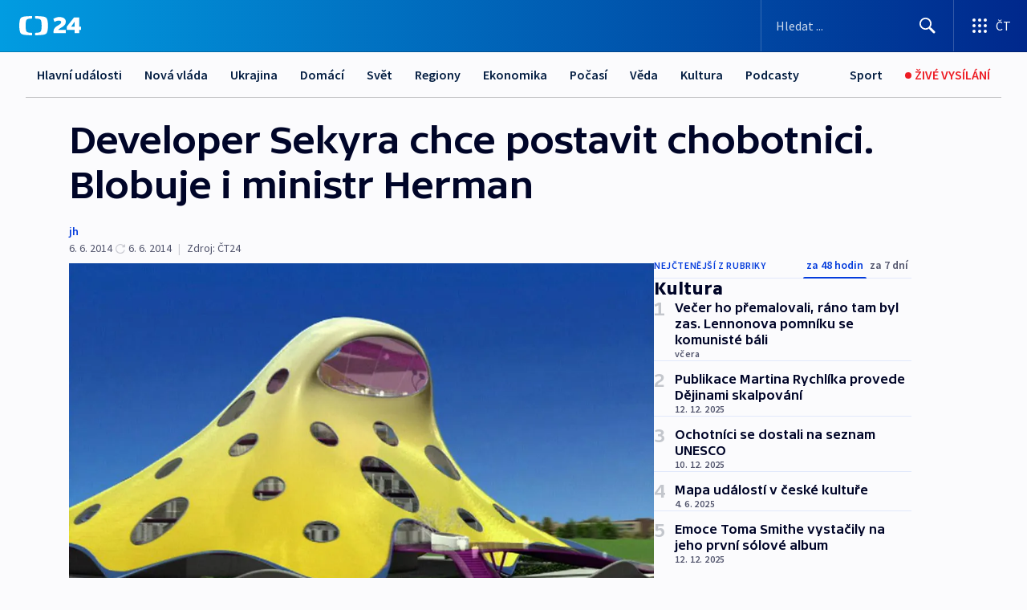

--- FILE ---
content_type: text/html; charset=utf-8
request_url: https://ct24.ceskatelevize.cz/clanek/kultura/developer-sekyra-chce-postavit-chobotnici-blobuje-i-ministr-herman-333295
body_size: 78875
content:
<!DOCTYPE html><html lang="cs" data-sentry-element="Html" data-sentry-component="MyDocument" data-sentry-source-file="_document.tsx"><head data-sentry-element="Head" data-sentry-source-file="_document.tsx"><meta charSet="utf-8"/><meta content="initial-scale=1.0, width=device-width" name="viewport" data-sentry-element="meta" data-sentry-source-file="_app.tsx"/><meta name="publisher" content="ČT24, Česká televize" data-sentry-element="meta" data-sentry-source-file="_app.tsx"/><meta name="language" content="cs" data-sentry-element="meta" data-sentry-source-file="_app.tsx"/><meta name="theme-color" content="#ffffff" data-sentry-element="meta" data-sentry-source-file="_app.tsx"/><link rel="icon" href="/static/favicon.ico" sizes="any"/><link rel="icon" type="image/svg+xml" href="/static/favicon.svg"/><link rel="icon" type="image/png" href="/static/favicon.png"/><link rel="apple-touch-icon" href="/static/apple-touch-icon.png"/><link rel="manifest" href="/static/manifest.json"/><link rel="canonical" href="https://ct24.ceskatelevize.cz/clanek/kultura/developer-sekyra-chce-postavit-chobotnici-blobuje-i-ministr-herman-333295"/><link rel="stylesheet" href="https://ctfs.ceskatelevize.cz/static/scripts/cmp/v2.1/orestbida/brands/ct24-light.css"/><title>Developer Sekyra chce postavit chobotnici. Blobuje i ministr Herman — ČT24 — Česká televize</title><meta name="description" content="Praha - Peripetie slavného návrhu Národní knihovny od architekta Jana Kaplického neberou konce. Ministr kultury za KDU-ČSL Daniel Herman nedávno přišel s návrhem postavit budovu na jiném místě v Praze a s jiným účelem. Ideu mu vnuknul developer a největší sponzor lidové strany Luděk Sekyra. Natáčela reportérka ČT Aneta Snopová."/><meta name="robots" content="index, follow"/><meta property="og:title" content="Developer Sekyra chce postavit chobotnici. Blobuje i ministr Herman"/><meta property="og:description" content="Praha - Peripetie slavného návrhu Národní knihovny od architekta Jana Kaplického neberou konce. Ministr kultury za KDU-ČSL Daniel Herman nedávno přišel s návrhem postavit budovu na jiném místě v Praze a s jiným účelem. Ideu mu vnuknul developer a největší sponzor lidové strany Luděk Sekyra. Natáčela reportérka ČT Aneta Snopová."/><meta property="og:image" content="https://fs2-ct24.ceskatelevize.cz/image/[base64].jpg?width=1280"/><meta property="og:type" content="article"/><script type="application/ld+json">{"@context":"https://schema.org","@type":"Article","headline":"Developer Sekyra chce postavit chobotnici. Blobuje i ministr Herman","description":"Praha - Peripetie slavného návrhu Národní knihovny od architekta Jana Kaplického neberou konce. Ministr kultury za KDU-ČSL Daniel Herman nedávno přišel s návrhem postavit budovu na jiném místě v Praze a s jiným účelem. Ideu mu vnuknul developer a největší sponzor lidové strany Luděk Sekyra. Natáčela reportérka ČT Aneta Snopová.","datePublished":"2014-06-06T09:10:00+02:00","dateModified":"2014-06-06T07:10:00+02:00","author":[],"publisher":{"@type":"Organization","name":"ČT24 - Česká televize","logo":{"@type":"ImageObject","url":"https://ctfs.ceskatelevize.cz/static/channels/ct24.svg"}},"image":["https://fs2-ct24.ceskatelevize.cz/image/[base64].jpg?width=1024",{"@type":"ImageObject","url":"https://fs2-ct24.ceskatelevize.cz/image/[base64].jpg?width=1024","caption":"Kaplického \"oko nad Prahou\"","creditText":"Zdroj: ČT24"}],"mainEntityOfPage":{"@type":"WebPage","@id":"https://ct24.ceskatelevize.cz/clanek/kultura/developer-sekyra-chce-postavit-chobotnici-blobuje-i-ministr-herman-333295"},"keywords":"Kultura, Domácí, Archiv, ČT24"}</script><meta name="next-head-count" content="20"/><script id="google-tag-manager" nonce="YzA0M2MwZjctNTg5Zi00YzA3LTgyYmItNGJmNjZiM2JiYjVk" data-sentry-element="Script" data-sentry-source-file="_document.tsx" data-nscript="beforeInteractive">
                        var dataLayer = dataLayer || [];dataLayer.push({
                            "page": { "section": "24" },
                            "app": {"version": "1.73.7", "platform": "Web"}
                        });

                        (function(w,d,s,l,i){w[l]=w[l]||[];w[l].push({'gtm.start':
                        new Date().getTime(),event:'gtm.js'});var f=d.getElementsByTagName(s)[0],
                        j=d.createElement(s),dl=l!='dataLayer'?'&l='+l:'';j.async=true;j.src=
                        'https://www.googletagmanager.com/gtm.js?id='+i+dl;var n=d.querySelector('[nonce]');
                        n&&j.setAttribute('nonce',n.nonce||n.getAttribute('nonce'));f.parentNode.insertBefore(j,f);
                        })(window,document,'script','dataLayer','GTM-WR543Z2');
                  </script><link nonce="YzA0M2MwZjctNTg5Zi00YzA3LTgyYmItNGJmNjZiM2JiYjVk" rel="preload" href="/_next/static/css/e391aa89c384af78.css" as="style"/><link nonce="YzA0M2MwZjctNTg5Zi00YzA3LTgyYmItNGJmNjZiM2JiYjVk" rel="stylesheet" href="/_next/static/css/e391aa89c384af78.css" data-n-g=""/><link nonce="YzA0M2MwZjctNTg5Zi00YzA3LTgyYmItNGJmNjZiM2JiYjVk" rel="preload" href="/_next/static/css/09a1478ae1d3768e.css" as="style"/><link nonce="YzA0M2MwZjctNTg5Zi00YzA3LTgyYmItNGJmNjZiM2JiYjVk" rel="stylesheet" href="/_next/static/css/09a1478ae1d3768e.css" data-n-p=""/><link nonce="YzA0M2MwZjctNTg5Zi00YzA3LTgyYmItNGJmNjZiM2JiYjVk" rel="preload" href="/_next/static/css/b5b3546fd1e0f7d1.css" as="style"/><link nonce="YzA0M2MwZjctNTg5Zi00YzA3LTgyYmItNGJmNjZiM2JiYjVk" rel="stylesheet" href="/_next/static/css/b5b3546fd1e0f7d1.css" data-n-p=""/><noscript data-n-css="YzA0M2MwZjctNTg5Zi00YzA3LTgyYmItNGJmNjZiM2JiYjVk"></noscript><script defer="" nonce="YzA0M2MwZjctNTg5Zi00YzA3LTgyYmItNGJmNjZiM2JiYjVk" nomodule="" src="/_next/static/chunks/polyfills-42372ed130431b0a.js"></script><script src="/_next/static/chunks/webpack-9d436da92b284dc9.js" nonce="YzA0M2MwZjctNTg5Zi00YzA3LTgyYmItNGJmNjZiM2JiYjVk" defer=""></script><script src="/_next/static/chunks/framework-df2fc3d29a08040c.js" nonce="YzA0M2MwZjctNTg5Zi00YzA3LTgyYmItNGJmNjZiM2JiYjVk" defer=""></script><script src="/_next/static/chunks/main-39313285097fd8c9.js" nonce="YzA0M2MwZjctNTg5Zi00YzA3LTgyYmItNGJmNjZiM2JiYjVk" defer=""></script><script src="/_next/static/chunks/pages/_app-972ba6972606a17f.js" nonce="YzA0M2MwZjctNTg5Zi00YzA3LTgyYmItNGJmNjZiM2JiYjVk" defer=""></script><script src="/_next/static/chunks/2852872c-095e82de10fae69e.js" nonce="YzA0M2MwZjctNTg5Zi00YzA3LTgyYmItNGJmNjZiM2JiYjVk" defer=""></script><script src="/_next/static/chunks/75fc9c18-c433d48982ca9a30.js" nonce="YzA0M2MwZjctNTg5Zi00YzA3LTgyYmItNGJmNjZiM2JiYjVk" defer=""></script><script src="/_next/static/chunks/86-353db38eb9faeaaf.js" nonce="YzA0M2MwZjctNTg5Zi00YzA3LTgyYmItNGJmNjZiM2JiYjVk" defer=""></script><script src="/_next/static/chunks/2875-d32f624b3d628629.js" nonce="YzA0M2MwZjctNTg5Zi00YzA3LTgyYmItNGJmNjZiM2JiYjVk" defer=""></script><script src="/_next/static/chunks/8460-92487105c425564e.js" nonce="YzA0M2MwZjctNTg5Zi00YzA3LTgyYmItNGJmNjZiM2JiYjVk" defer=""></script><script src="/_next/static/chunks/1717-e987c59798af39f8.js" nonce="YzA0M2MwZjctNTg5Zi00YzA3LTgyYmItNGJmNjZiM2JiYjVk" defer=""></script><script src="/_next/static/chunks/608-ce62424a55ef4c59.js" nonce="YzA0M2MwZjctNTg5Zi00YzA3LTgyYmItNGJmNjZiM2JiYjVk" defer=""></script><script src="/_next/static/chunks/7444-e60ad12959b52b0e.js" nonce="YzA0M2MwZjctNTg5Zi00YzA3LTgyYmItNGJmNjZiM2JiYjVk" defer=""></script><script src="/_next/static/chunks/3028-b840d9dc054b79c3.js" nonce="YzA0M2MwZjctNTg5Zi00YzA3LTgyYmItNGJmNjZiM2JiYjVk" defer=""></script><script src="/_next/static/chunks/4035-8e9f8e7f61c25e84.js" nonce="YzA0M2MwZjctNTg5Zi00YzA3LTgyYmItNGJmNjZiM2JiYjVk" defer=""></script><script src="/_next/static/chunks/2990-253ac610134148a9.js" nonce="YzA0M2MwZjctNTg5Zi00YzA3LTgyYmItNGJmNjZiM2JiYjVk" defer=""></script><script src="/_next/static/chunks/pages/article/%5B...slug%5D-2e5629221816109b.js" nonce="YzA0M2MwZjctNTg5Zi00YzA3LTgyYmItNGJmNjZiM2JiYjVk" defer=""></script><script src="/_next/static/jHYbNlx9phlOQ1E8sgUwH/_buildManifest.js" nonce="YzA0M2MwZjctNTg5Zi00YzA3LTgyYmItNGJmNjZiM2JiYjVk" defer=""></script><script src="/_next/static/jHYbNlx9phlOQ1E8sgUwH/_ssgManifest.js" nonce="YzA0M2MwZjctNTg5Zi00YzA3LTgyYmItNGJmNjZiM2JiYjVk" defer=""></script><style nonce="YzA0M2MwZjctNTg5Zi00YzA3LTgyYmItNGJmNjZiM2JiYjVk">.ctg-footer__social {
  color: #6f6f6f;
  display: flex;
  font-size: 1rem;
  align-items: center;
  font-family: SourceSansPro, sans-serif;
  line-height: 1.375rem;
  letter-spacing: 0;
  justify-content: center;
}
.ctg-footer__social-title {
  margin: 0;
  display: none;
  white-space: nowrap;
}
@media (min-width: 768px) {
  .ctg-footer__social-title {
    display: initial;
  }
}
  .ctg-footer__social-title.darkMode {
    color: rgba(255, 255, 255, 0.8);
  }
  .ctg-footer__social-list {
    margin: 0 0 16px 0;
    display: flex;
    padding: 0;
    list-style: none;
  }
@media (min-width: 768px) {
  .ctg-footer__social-list {
    margin: 0 0 0 15px;
  }
}
  .ctg-footer__social-list-item {
    width: 52px;
    margin: 0 4px;
    text-align: center;
  }
@media (min-width: 414px) {
  .ctg-footer__social-list-item {
    width: 64px;
  }
}
  .ctg-footer__social-list-item:first-child {
    margin-left: 0;
  }
  .ctg-footer__social-list-item:last-child {
    margin-right: 0;
  }
  .ctg-footer__social-list-item:hover {
    cursor: pointer;
    text-decoration: underline;
  }
  .ctg-footer__social-list-item:hover img.ctg-footer__icon-no-hover {
    display: none;
  }
  .ctg-footer__social-list-item:hover img.ctg-footer__icon-hover {
    display: block;
  }
  .ctg-footer__social-list-item img {
    width: 36px;
    height: 36px;
    margin: auto;
  }
@media (min-width: 768px) {
  .ctg-footer__social-list-item {
    width: initial;
  }
}
@media (min-width: 768px) {
  .ctg-footer__social-list-item img {
    width: 32px;
    height: 32px;
  }
}
  .ctg-footer__icon-hover {
    display: none;
  }
  .ctg-footer__icon-no-hover {
    display: block;
  }
  .ctg-footer__social-list-item-title {
    color: #6f6f6f;
    font-size: 0.75rem;
    font-family: SourceSansPro, sans-serif;
    font-weight: 400;
    line-height: 18px;
    white-space: nowrap;
    letter-spacing: 0.0375rem;
    text-transform: initial;
  }
@media (min-width: 768px) {
  .ctg-footer__social-list-item-title {
    display: none;
  }
}
  .ctg-footer__social-item-link {
    display: block;
    text-decoration: none;
  }
  .ctg-footer__channels-list {
    width: 100%;
    margin: 0;
    display: none;
    padding: 0;
    list-style: none;
  }
@media (min-width: 768px) {
  .ctg-footer__channels-list {
    display: flex;
  }
}
@media (min-width: 1024px) {
  .ctg-footer__channels-list {
    flex-wrap: wrap;
  }
}
  .ctg-footer__channels-list-item {
    flex: 1 1 auto;
    display: flex;
    margin-bottom: 40px;
    justify-content: center;
  }
@media (min-width: 1024px) {
  .ctg-footer__channels-list-item {
    flex: 0 1 30%;
    justify-content: start;
  }
}
  .ctg-footer__channels-list-item img {
    height: 20px;
  }
@media (min-width: 1024px) {
  .ctg-footer__channels-list-item img {
    height: 24px;
  }
}
  .ctg-footer__sr-only {
    top: auto;
    left: -10000px;
    width: 1px;
    height: 1px;
    overflow: hidden;
    position: absolute;
  }
  .ctg-footer__sub-footer {
    color: #6f6f6f;
    display: flex;
    font-size: 0.875rem;
    font-family: SourceSansPro, sans-serif;
    font-weight: 400;
    line-height: 1.25rem;
    letter-spacing: 0;
    text-transform: initial;
    justify-content: space-between;
  }
  .ctg-footer__sub-footer a {
    color: #041e42;
    transition: color 300ms ease-in;
    text-decoration: none;
  }
  .ctg-footer__sub-footer p {
    margin: 0;
  }
@media (max-width: 413px) {
  .ctg-footer__sub-footer div:first-child span:first-of-type {
    display: block;
  }
}
  .ctg-footer__sub-footer.darkMode span, .ctg-footer__sub-footer.darkMode a {
    color: rgba(255, 255, 255, 0.8);
  }
  .ctg-footer__sub-footer.darkMode p:first-child {
    color: rgba(255, 255, 255, 0.6);
  }
  .ctg-footer__sub-footer a:hover {
    text-decoration: underline;
  }
  .ctg-footer__separator {
    margin: 0px 7px;
  }
@media (max-width: 413px) {
  .ctg-footer__hidden {
    display: none;
  }
}
  .ctg-footer__right-column {
    display: none;
  }
@media (min-width: 768px) {
  .ctg-footer__right-column {
    display: flex;
  }
}
  .ctg-footer__contacts {
    color: #6f6f6f;
    font-size: 1rem;
    text-align: left;
    font-family: SourceSansPro, sans-serif;
    line-height: 20px;
    letter-spacing: 0;
  }
  .ctg-footer__contacts a {
    color: #041e42;
    transition: color 300ms ease-in;
    text-decoration: none;
  }
@media (min-width: 768px) and (max-width: 1023px) {
  .ctg-footer__contacts {
    text-align: center;
  }
}
  .ctg-footer__contacts a:hover {
    text-decoration: underline;
  }
  .ctg-footer__contacts-list {
    margin: 0;
    display: flex;
    flex-direction: column;
    justify-content: center;
  }
@media (min-width: 768px) {
  .ctg-footer__contacts-list {
    flex-direction: row;
  }
}
@media (min-width: 1024px) {
  .ctg-footer__contacts-list {
    justify-content: start;
  }
}
  .ctg-footer__contacts-list.darkMode span {
    color: #FFFFFF;
  }
  .ctg-footer__contacts-link {
    color: #041e42;
    margin: 0 0 0 0;
    display: flex;
    align-self: flex-start;
    line-height: 22px;
    align-content: center;
  }
  .ctg-footer__contacts-link img {
    margin-right: 10px;
  }
  .ctg-footer__contacts-link:first-child {
    margin: 0 0 18px 0;
  }
@media (min-width: 768px) {
  .ctg-footer__contacts-link:first-child {
    margin-right: 26px;
  }
}
  .ctg-footer__strong {
    font-family: SourceSansPro, sans-serif;
    font-weight: 600;
  }
  .ctg-footer__opening-hours {
    color: #000;
    margin: 0 0 16px 0;
  }
  .ctg-footer__opening-hours span:last-child {
    color: #6f6f6f;
    display: inline-block;
    margin-top: 8px;
  }
  .ctg-footer__opening-hours.darkMode span:first-child {
    color: #FFFFFF;
  }
  .ctg-footer__opening-hours.darkMode span:last-child {
    color: rgba(255, 255, 255, 0.8);
  }
  .footer-0-2-1 {  }
  .footer-0-2-1.darkMode {  }
  .footer-0-2-1 hr {
    opacity: 1;
  }
  .wrapper-0-2-2 {
    margin: 0 auto;
    display: grid;
    padding: 32px 16px 24px 16px;
  }
@media (min-width: 768px) {
  .wrapper-0-2-2 {
    padding: 48px 24px 32px 24px;
    grid-row-gap: 0px;
    grid-column-gap: 0px;
    grid-template-rows: repeat(6, auto);
    grid-template-columns: repeat(2, auto);
  }
}
@media (min-width: 1024px) {
  .wrapper-0-2-2 {
    grid-template-rows: repeat(6, auto);
  }
}
  .wrapper-0-2-2 a:focus {
    outline: none;
    box-shadow: 0px 0px 0px 2px #60a0ff;
    border-radius: 4px;
  }
  .logo-0-2-3 {
    display: block;
    justify-self: start;
    margin-bottom: 24px;
  }
  .logo-0-2-3 img {
    height: 24px;
  }
@media (min-width: 768px) {
  .logo-0-2-3 {
    grid-area: 1 / 1 / 2 / 2;
    margin-bottom: 40px;
  }
}
@media (min-width: 1024px) {
  .logo-0-2-3 {
    margin-bottom: 56px;
  }
}
@media (min-width: 768px) {
  .logo-0-2-3 img {
    height: 32px;
  }
}
  .social-0-2-4 {  }
@media (min-width: 768px) {
  .social-0-2-4 {
    grid-area: 1 / 2 / 1 / 3;
    align-self: flex-start;
    justify-content: flex-end;
  }
}
  .contacts-0-2-5 {
    margin-bottom: 22px;
  }
@media (min-width: 768px) {
  .contacts-0-2-5 {
    grid-area: 4 / 1 / 4 / 3;
  }
}
@media (min-width: 1024px) {
  .contacts-0-2-5 {
    grid-area: 3 / 2 / 3 / 3;
  }
}
  .channels-0-2-6 {  }
@media (min-width: 768px) {
  .channels-0-2-6 {
    grid-area: 3 / 1 / 3 / 3;
  }
}
@media (min-width: 1024px) {
  .channels-0-2-6 {
    grid-area: 2 / 2 / 2 / 3;
    align-self: start;
    margin-bottom: 11px;
  }
}
  .divider-0-2-7 {
    width: 100%;
    border: none;
    height: 1px;
    margin: 0 0 16px 0;
    background-color: #e0e0e0;
  }
@media (min-width: 768px) {
  .divider-0-2-7 {
    margin: 0 0 24px 0;
    grid-area: 5 / 1 / 5 / 3;
  }
}
@media (min-width: 1024px) {
  .divider-0-2-7 {
    grid-area: 5 / 1 / 5 / 3;
  }
}
  .dividerMedium-0-2-8 {
    margin: 0 0 16px 0;
  }
  .dividerLow-0-2-9 {
    margin: 0 0 20px 0;
  }
@media (min-width: 768px) {
  .dividerLow-0-2-9 {
    margin: 0 0 12px 0;
  }
}
  .dividerMobile-0-2-10 {  }
@media (min-width: 768px) {
  .dividerMobile-0-2-10 {
    display: none;
  }
}
  .linkList-0-2-11 {
    margin: 0 0 20px 0;
    display: flex;
    padding: 0;
    row-gap: 18px;
    flex-wrap: wrap;
    font-size: 1rem;
    list-style: none;
    font-family: SourceSansPro, sans-serif;
    line-height: 1.375rem;
    letter-spacing: 0;
  }
  .linkList-0-2-11 a {
    color: #041e42;
    transition: color 300ms ease-in;
    text-decoration: none;
  }
@media (min-width: 768px) {
  .linkList-0-2-11 {
    margin: 0 0 40px 0;
    display: grid;
    grid-column: 1 / 3;
    grid-template-columns: repeat(3, 1fr);
  }
  .linkList-0-2-11 #tvProgram {
    grid-area: 1 / 1;
  }
  .linkList-0-2-11 #ziveVysilani {
    grid-area: 2 / 1;
  }
  .linkList-0-2-11 #tvPoplatky {
    grid-area: 3 / 1;
  }
  .linkList-0-2-11 #teletext {
    grid-area: 4 / 1;
  }
  .linkList-0-2-11 #podcasty {
    grid-area: 5 / 1;
  }
  .linkList-0-2-11 #pocasi {
    grid-area: 1 / 2;
  }
  .linkList-0-2-11 #eshop {
    grid-area: 2 / 2;
  }
  .linkList-0-2-11 #mobilniAplikace {
    grid-area: 3 / 2;
  }
  .linkList-0-2-11 #vseoCt {
    grid-area: 4 / 2;
  }
  .linkList-0-2-11 #studioBrno {
    grid-area: 2 / 3;
  }
  .linkList-0-2-11 #proMedia {
    grid-area: 5 / 2;
  }
  .linkList-0-2-11 #studioOstrava {
    grid-area: 1 / 3;
  }
  .linkList-0-2-11 #radaCt {
    grid-area: 6 / 1;
  }
  .linkList-0-2-11 #kariera {
    grid-area: 3 / 3;
  }
  .linkList-0-2-11 #casteDotazy {
    grid-area: 4 / 3;
  }
  .linkList-0-2-11 #kontakty {
    grid-area: 5 / 3;
  }
}
@media (min-width: 1024px) {
  .linkList-0-2-11 {
    margin: 0 0 32px 0;
    display: flex;
    row-gap: 10px;
    grid-area: 2 / 1 / 5 / 2;
  }
}
  .linkList-0-2-11.darkMode {  }
  .linkList-0-2-11.darkMode a {
    color: #FFFFFF;
  }
  .linkList-0-2-11 a:hover {
    text-decoration: underline;
  }
  .linkListItem-0-2-12 {
    flex: 0 1 45%;
    line-height: 22px;
  }
@media (min-width: 768px) {
  .linkListItem-0-2-12 {
    flex: 0 1 33%;
  }
}
@media (min-width: 1024px) {
  .linkListItem-0-2-12 {
    flex: 0 1 50%;
  }
}
  .subFooter-0-2-13 {  }
@media (min-width: 768px) {
  .subFooter-0-2-13 {
    grid-area: 6 / 1 / 6 / 3;
  }
}
  .srOnly-0-2-14 {
    top: auto;
    left: -10000px;
    width: 1px;
    height: 1px;
    overflow: hidden;
    position: absolute;
  }
  .footer-d17-0-2-15 {
    background: #f4f4f4;
  }
  .footer-d17-0-2-15.darkMode {
    background: #001830;
  }
  .wrapper-d18-0-2-16 {
    max-width: 1216px;
  }
  .ctg-header__wrapper {
    width: 100%;
    content: a;
    box-sizing: border-box;
    background-color: #fff;
  }
  .ctg-header__document-disable-scroll-local {  }
@media screen and (max-width: 767px) {
  .ctg-header__document-disable-scroll-local {
    overflow: hidden !important;
    touch-action: none;
    overscroll-behavior: none;
    -webkit-overflow-scrolling: none;
  }
}
  .ctg-header__body-disable-scroll-local {  }
@media screen and (max-width: 767px) {
  .ctg-header__body-disable-scroll-local {
    overflow: hidden !important;
    touch-action: none;
    overscroll-behavior: none;
    -webkit-overflow-scrolling: none;
  }
}
  .ctg-header__document-disable-scroll-global {  }
@media screen and (max-width: 427px) {
  .ctg-header__document-disable-scroll-global {
    overflow: hidden !important;
    touch-action: none;
    overscroll-behavior: none;
    -webkit-overflow-scrolling: none;
  }
}
  .ctg-header__body-disable-scroll-global {  }
@media screen and (max-width: 427px) {
  .ctg-header__body-disable-scroll-global {
    overflow: hidden !important;
    touch-action: none;
    overscroll-behavior: none;
    -webkit-overflow-scrolling: none;
  }
}
  .ctg-header__document-disable-scroll-local-d2 {  }
@media screen and (max-width: 767px) {
  .ctg-header__document-disable-scroll-local-d2 {
    padding-right: 0px !important;
  }
}
  .ctg-header__document-disable-scroll-global-d4 {  }
@media screen and (max-width: 427px) {
  .ctg-header__document-disable-scroll-global-d4 {
    padding-right: 0px !important;
  }
}
  .ctg-header__inset-focus-visible {  }
  .ctg-header__context-menu-item-disabled {  }
  .ctg-header__context-menu-item.ctg-header__context-menu-item-disabled .ctg-header__context-menu-item-link, .ctg-header__context-menu-item.ctg-header__context-menu-item-disabled .ctg-header__context-menu-item-link:hover {
    cursor: auto;
  }
  .ctg-header__context-menu-item-active {  }
  .ctg-header__context-menu-item.ctg-header__context-menu-item-active .ctg-header__context-menu-item-link {
    cursor: default;
    font-family: SourceSansPro, sans-serif;
    font-weight: 600;
  }
  .ctg-header__context-menu-item-link {
    display: flex;
    padding: 9px 26px 9px;
    font-size: 1rem;
    align-items: center;
    font-family: SourceSansPro, sans-serif;
    line-height: 1.375rem;
    letter-spacing: 0;
    vertical-align: sub;
  }
  .ctg-header__context-menu-item:not(.ctg-header__context-menu-item-disabled) .ctg-header__context-menu-item-link:hover {  }
  .ctg-header__context-menu-item-link:hover {
    text-decoration: none;
  }
  .ctg-header__profile-name {  }
  .ctg-header__profile-name + ul li:first-child .ctg-header__context-menu-item-link {
    padding: 0 24px 9px;
  }
  .ctg-header__profile-name + ul li:first-child .ctg-header__context-menu-item-link:hover {
    text-decoration: underline;
    background-color: #fff;
  }
  .ctg-header__context-menu-item-link-is-not {  }
  .ctg-header__context-menu-item-link.ctg-header__context-menu-item-link-is-not {
    outline: none;
  }
  .ctg-header__context-menu-item-link.ctg-header__context-menu-item-link-is-not.focus-visible {
    box-shadow: 0px 0px 0px 2px #60a0ff;
  }
  .ctg-header__context-menu-item {
    color: #393939;
    width: 100%;
    padding: 0;
    max-width: 100%;
    list-style: none;
  }
  .ctg-header__context-menu-item > span {
    display: flex;
    align-items: center;
  }
  .ctg-header__context-menu-item > span > svg {
    fill: currentColor;
    flex: 0 0 auto;
    width: 20px;
    height: 20px;
    margin: 0 8px 0 -28px;
  }
  .ctg-header__context-menu-icon {
    width: 20px;
    display: flex;
    align-items: center;
    margin-right: 18px;
  }
  .ctg-header__context-menu-item-disabled-d0 {  }
  .ctg-header__context-menu-item.ctg-header__context-menu-item-disabled-d0 .ctg-header__context-menu-item-link, .ctg-header__context-menu-item.ctg-header__context-menu-item-disabled-d0 .ctg-header__context-menu-item-link:hover {
    background-color: transparent;
    color: #8d8d8d;
  }
  .ctg-header__context-menu-item-active-d1 {  }
  .ctg-header__context-menu-item.ctg-header__context-menu-item-active-d1 .ctg-header__context-menu-item-link {
    color: #000000;
  }
  .ctg-header__context-menu-item-link-d2 {
    color: #041e42;
  }
  .ctg-header__context-menu-item:not(.ctg-header__context-menu-item-disabled) .ctg-header__context-menu-item-link-d2:hover {
    color: #000000;
    background-color: #f4f4f4;
  }
  .ctg-header__context-menu-item-disabled-d3 {  }
  .ctg-header__context-menu-item.ctg-header__context-menu-item-disabled-d3 .ctg-header__context-menu-item-link, .ctg-header__context-menu-item.ctg-header__context-menu-item-disabled-d3 .ctg-header__context-menu-item-link:hover {
    background-color: transparent;
    color: #8d8d8d;
  }
  .ctg-header__context-menu-item-active-d4 {  }
  .ctg-header__context-menu-item.ctg-header__context-menu-item-active-d4 .ctg-header__context-menu-item-link {
    color: #000000;
  }
  .ctg-header__context-menu-item-link-d5 {
    color: #041e42;
  }
  .ctg-header__context-menu-item:not(.ctg-header__context-menu-item-disabled) .ctg-header__context-menu-item-link-d5:hover {
    color: #000000;
    background-color: #f4f4f4;
  }
  .ctg-header__context-menu-item-disabled-d6 {  }
  .ctg-header__context-menu-item.ctg-header__context-menu-item-disabled-d6 .ctg-header__context-menu-item-link, .ctg-header__context-menu-item.ctg-header__context-menu-item-disabled-d6 .ctg-header__context-menu-item-link:hover {
    background-color: transparent;
    color: #8d8d8d;
  }
  .ctg-header__context-menu-item-active-d7 {  }
  .ctg-header__context-menu-item.ctg-header__context-menu-item-active-d7 .ctg-header__context-menu-item-link {
    color: #000000;
  }
  .ctg-header__context-menu-item-link-d8 {
    color: #041e42;
  }
  .ctg-header__context-menu-item:not(.ctg-header__context-menu-item-disabled) .ctg-header__context-menu-item-link-d8:hover {
    color: #000000;
    background-color: #f4f4f4;
  }
  .ctg-header__context-menu-item-disabled-d9 {  }
  .ctg-header__context-menu-item.ctg-header__context-menu-item-disabled-d9 .ctg-header__context-menu-item-link, .ctg-header__context-menu-item.ctg-header__context-menu-item-disabled-d9 .ctg-header__context-menu-item-link:hover {
    background-color: transparent;
    color: #8d8d8d;
  }
  .ctg-header__context-menu-item-active-d10 {  }
  .ctg-header__context-menu-item.ctg-header__context-menu-item-active-d10 .ctg-header__context-menu-item-link {
    color: #000000;
  }
  .ctg-header__context-menu-item-link-d11 {
    color: #041e42;
  }
  .ctg-header__context-menu-item:not(.ctg-header__context-menu-item-disabled) .ctg-header__context-menu-item-link-d11:hover {
    color: #000000;
    background-color: #f4f4f4;
  }
  .ctg-header__context-menu-item-disabled-d12 {  }
  .ctg-header__context-menu-item.ctg-header__context-menu-item-disabled-d12 .ctg-header__context-menu-item-link, .ctg-header__context-menu-item.ctg-header__context-menu-item-disabled-d12 .ctg-header__context-menu-item-link:hover {
    background-color: transparent;
    color: #8d8d8d;
  }
  .ctg-header__context-menu-item-active-d13 {  }
  .ctg-header__context-menu-item.ctg-header__context-menu-item-active-d13 .ctg-header__context-menu-item-link {
    color: #000000;
  }
  .ctg-header__context-menu-item-link-d14 {
    color: #041e42;
  }
  .ctg-header__context-menu-item:not(.ctg-header__context-menu-item-disabled) .ctg-header__context-menu-item-link-d14:hover {
    color: #000000;
    background-color: #f4f4f4;
  }
  .ctg-header__context-menu-item-disabled-d15 {  }
  .ctg-header__context-menu-item.ctg-header__context-menu-item-disabled-d15 .ctg-header__context-menu-item-link, .ctg-header__context-menu-item.ctg-header__context-menu-item-disabled-d15 .ctg-header__context-menu-item-link:hover {
    background-color: transparent;
    color: #8d8d8d;
  }
  .ctg-header__context-menu-item-active-d16 {  }
  .ctg-header__context-menu-item.ctg-header__context-menu-item-active-d16 .ctg-header__context-menu-item-link {
    color: #000000;
  }
  .ctg-header__context-menu-item-link-d17 {
    color: #041e42;
  }
  .ctg-header__context-menu-item:not(.ctg-header__context-menu-item-disabled) .ctg-header__context-menu-item-link-d17:hover {
    color: #000000;
    background-color: #f4f4f4;
  }
  .ctg-header__context-menu-item-disabled-d18 {  }
  .ctg-header__context-menu-item.ctg-header__context-menu-item-disabled-d18 .ctg-header__context-menu-item-link, .ctg-header__context-menu-item.ctg-header__context-menu-item-disabled-d18 .ctg-header__context-menu-item-link:hover {
    background-color: transparent;
    color: #8d8d8d;
  }
  .ctg-header__context-menu-item-active-d19 {  }
  .ctg-header__context-menu-item.ctg-header__context-menu-item-active-d19 .ctg-header__context-menu-item-link {
    color: #000000;
  }
  .ctg-header__context-menu-item-link-d20 {
    color: #041e42;
  }
  .ctg-header__context-menu-item:not(.ctg-header__context-menu-item-disabled) .ctg-header__context-menu-item-link-d20:hover {
    color: #000000;
    background-color: #f4f4f4;
  }
  .ctg-header__context-menu-item-disabled-d21 {  }
  .ctg-header__context-menu-item.ctg-header__context-menu-item-disabled-d21 .ctg-header__context-menu-item-link, .ctg-header__context-menu-item.ctg-header__context-menu-item-disabled-d21 .ctg-header__context-menu-item-link:hover {
    background-color: transparent;
    color: #8d8d8d;
  }
  .ctg-header__context-menu-item-active-d22 {  }
  .ctg-header__context-menu-item.ctg-header__context-menu-item-active-d22 .ctg-header__context-menu-item-link {
    color: #000000;
  }
  .ctg-header__context-menu-item-link-d23 {
    color: #041e42;
  }
  .ctg-header__context-menu-item:not(.ctg-header__context-menu-item-disabled) .ctg-header__context-menu-item-link-d23:hover {
    color: #000000;
    background-color: #f4f4f4;
  }
  .ctg-header__context-menu-item-disabled-d24 {  }
  .ctg-header__context-menu-item.ctg-header__context-menu-item-disabled-d24 .ctg-header__context-menu-item-link, .ctg-header__context-menu-item.ctg-header__context-menu-item-disabled-d24 .ctg-header__context-menu-item-link:hover {
    background-color: transparent;
    color: #8d8d8d;
  }
  .ctg-header__context-menu-item-active-d25 {  }
  .ctg-header__context-menu-item.ctg-header__context-menu-item-active-d25 .ctg-header__context-menu-item-link {
    color: #000000;
  }
  .ctg-header__context-menu-item-link-d26 {
    color: #041e42;
  }
  .ctg-header__context-menu-item:not(.ctg-header__context-menu-item-disabled) .ctg-header__context-menu-item-link-d26:hover {
    color: #000000;
    background-color: #f4f4f4;
  }
  .ctg-header__context-menu-item-disabled-d27 {  }
  .ctg-header__context-menu-item.ctg-header__context-menu-item-disabled-d27 .ctg-header__context-menu-item-link, .ctg-header__context-menu-item.ctg-header__context-menu-item-disabled-d27 .ctg-header__context-menu-item-link:hover {
    background-color: transparent;
    color: #8d8d8d;
  }
  .ctg-header__context-menu-item-active-d28 {  }
  .ctg-header__context-menu-item.ctg-header__context-menu-item-active-d28 .ctg-header__context-menu-item-link {
    color: #000000;
  }
  .ctg-header__context-menu-item-link-d29 {
    color: #041e42;
  }
  .ctg-header__context-menu-item:not(.ctg-header__context-menu-item-disabled) .ctg-header__context-menu-item-link-d29:hover {
    color: #000000;
    background-color: #f4f4f4;
  }
  .ctg-header__context-menu-item-disabled-d30 {  }
  .ctg-header__context-menu-item.ctg-header__context-menu-item-disabled-d30 .ctg-header__context-menu-item-link, .ctg-header__context-menu-item.ctg-header__context-menu-item-disabled-d30 .ctg-header__context-menu-item-link:hover {
    background-color: transparent;
    color: #8d8d8d;
  }
  .ctg-header__context-menu-item-active-d31 {  }
  .ctg-header__context-menu-item.ctg-header__context-menu-item-active-d31 .ctg-header__context-menu-item-link {
    color: #000000;
  }
  .ctg-header__context-menu-item-link-d32 {
    color: #041e42;
  }
  .ctg-header__context-menu-item:not(.ctg-header__context-menu-item-disabled) .ctg-header__context-menu-item-link-d32:hover {
    color: #000000;
    background-color: #f4f4f4;
  }
  .ctg-header__context-menu-item-disabled-d33 {  }
  .ctg-header__context-menu-item.ctg-header__context-menu-item-disabled-d33 .ctg-header__context-menu-item-link, .ctg-header__context-menu-item.ctg-header__context-menu-item-disabled-d33 .ctg-header__context-menu-item-link:hover {
    background-color: transparent;
    color: #8d8d8d;
  }
  .ctg-header__context-menu-item-active-d34 {  }
  .ctg-header__context-menu-item.ctg-header__context-menu-item-active-d34 .ctg-header__context-menu-item-link {
    color: #000000;
  }
  .ctg-header__context-menu-item-link-d35 {
    color: #041e42;
  }
  .ctg-header__context-menu-item:not(.ctg-header__context-menu-item-disabled) .ctg-header__context-menu-item-link-d35:hover {
    color: #000000;
    background-color: #f4f4f4;
  }
  .ctg-header__context-menu-item-disabled-d36 {  }
  .ctg-header__context-menu-item.ctg-header__context-menu-item-disabled-d36 .ctg-header__context-menu-item-link, .ctg-header__context-menu-item.ctg-header__context-menu-item-disabled-d36 .ctg-header__context-menu-item-link:hover {
    background-color: transparent;
    color: #8d8d8d;
  }
  .ctg-header__context-menu-item-active-d37 {  }
  .ctg-header__context-menu-item.ctg-header__context-menu-item-active-d37 .ctg-header__context-menu-item-link {
    color: #000000;
  }
  .ctg-header__context-menu-item-link-d38 {
    color: #041e42;
  }
  .ctg-header__context-menu-item:not(.ctg-header__context-menu-item-disabled) .ctg-header__context-menu-item-link-d38:hover {
    color: #000000;
    background-color: #f4f4f4;
  }
  .ctg-header__local-menu-mobile-nav {
    width: 100%;
    display: none;
    position: relative;
    box-shadow: 0px 1px 3px rgba(0, 0, 0, 0.2), 0px 12px 24px -8px rgba(0, 0, 0, 0.15);
    margin-left: auto;
    background-color: #fff;
  }
  .ctg-header__local-menu-mobile-nav .ctg-header__context-menu {
    width: 100%;
    padding: 16px 0;
    box-shadow: none;
    background-color: transparent;
  }
  .ctg-header__local-menu-mobile-nav .ctg-header__context-menu li.ctg-header__context-menu-item-active > a, .ctg-header__local-menu-mobile-nav .ctg-header__context-menu li.ctg-header__context-menu-item-active > span, .ctg-header__local-menu-mobile-nav .ctg-header__context-menu li > a:hover {
    color: #041e42;
  }
  .ctg-header__local-menu-mobile-nav .ctg-header__context-menu li:not(.ctg-header__context-menu-item-disabled) > a:hover, .ctg-header__local-menu-mobile-nav .ctg-header__context-menu li:not(.ctg-header__context-menu-item-disabled) > span.ctg-header__local-menu-mobile-nav .ctg-header__context-menu li:not(.ctg-header__context-menu-item-disabled):hover {
    background-color: #f4f4f4;
  }
  .ctg-header__local-menu-mobile-nav-visible {
    display: block;
  }
  .ctg-header__local-menu-mobile-nav-wrapper {
    top: 105px;
    left: 0;
    width: 100%;
    height: calc(100% - 105px);
    padding: 0;
    z-index: 101;
    overflow: auto;
    position: fixed;
    visibility: hidden;
    background-color: rgba(0, 0, 0, .3);
  }
  .ctg-header__local-menu-mobile-nav-wrapper-visible {
    visibility: visible;
  }
  .ctg-header__local-menu-mobile-button-wrapper {
    color: inherit;
    display: flex;
    align-items: center;
  }
  .ctg-header__local-menu-mobile-button-wrapper > button {
    color: inherit;
    display: flex;
    padding: 10px 16px;
    align-items: center;
  }
  .ctg-header__local-menu-mobile-button > svg {
    color: inherit;
    width: 24px;
    height: 24px;
    margin-right: 4px;
  }
  .ctg-header__local-menu-mobile-button > span {
    color: inherit;
    font-size: 1rem;
    font-family: SourceSansPro, sans-serif;
    line-height: 1;
  }
  .ctg-header__inset-focus-visible {  }
  .ctg-header__hotlink-nav-list-item {
    position: relative;
  }
@media (max-width: 767px) {
  .ctg-header__hotlink-nav-list-item {
    border-left: 1px solid rgba(0, 0, 0, 0.2);
  }
}
  .ctg-header__hotlink-nav-list-item > a, .ctg-header__hotlink-nav-list-item > button, .ctg-header__hotlink-nav-list-item > span {
    height: 100%;
    margin: 0;
    display: flex;
    position: relative;
    font-size: 16px;
    box-sizing: border-box;
    transition: backgroundColor 150ms, borderColor 150ms,color 150ms;
    align-items: center;
    font-family: SourceSansPro, sans-serif;
    font-weight: 600;
    line-height: 1.314rem;
    padding-top: 5px;
    white-space: nowrap;
    padding-left: 14px;
    padding-right: 14px;
    letter-spacing: normal;
    padding-bottom: 5px;
    justify-content: center;
    text-decoration: none;
  }
  .ctg-header__hotlink-nav-list-item > span {
    cursor: default;
  }
  .ctg-header__hotlink-nav-list-item > a svg, .ctg-header__hotlink-nav-list-item > button svg, .ctg-header__hotlink-nav-list-item > span svg {
    margin-right: 4px;
  }
  .ctg-header__hotlink-nav-list-item-active.ctg-header__hotlink-nav-list-item > a svg, .ctg-header__hotlink-nav-list-item-active.ctg-header__hotlink-nav-list-item > button svg, .ctg-header__hotlink-nav-list-item-active.ctg-header__hotlink-nav-list-item > span svg {  }
  .ctg-header__hotlink-nav-list-item-active.ctg-header__hotlink-nav-list-item > a, .ctg-header__hotlink-nav-list-item-active.ctg-header__hotlink-nav-list-item > button, .ctg-header__hotlink-nav-list-item-active.ctg-header__hotlink-nav-list-item > span {  }
@media (hover: hover) {
  .ctg-header__hotlink-nav-list-item > a, .ctg-header__hotlink-nav-list-item > button, .ctg-header__hotlink-nav-list-item > span {  }
  .ctg-header__hotlink-nav-list-item > a:hover svg, .ctg-header__hotlink-nav-list-item > button:hover svg, .ctg-header__hotlink-nav-list-item > span:hover svg {  }
  .ctg-header__hotlink-nav-list-item > a:hover, .ctg-header__hotlink-nav-list-item > button:hover, .ctg-header__hotlink-nav-list-item > span:hover {
    text-decoration: none;
  }
}
  .ctg-header__hotlink-nav-list-item-active {  }
  .ctg-header__hotlink-nav-list-item-active:before {
    left: 50%;
    width: 0;
    bottom: -6px;
    height: 0;
    content: "";
    position: absolute;
    border-left: 6px solid transparent;
    margin-left: -6px;
    border-right: 6px solid transparent;
  }
  .ctg-header__hotlink-nav-list-item-d0 {  }
  .ctg-header__hotlink-nav-list-item-d0 > a, .ctg-header__hotlink-nav-list-item-d0 > button, .ctg-header__hotlink-nav-list-item-d0 > span {
    background-color: transparent;
    color: #041e42;
  }
  .ctg-header__hotlink-nav-list-item-d0 > a svg, .ctg-header__hotlink-nav-list-item-d0 > button svg, .ctg-header__hotlink-nav-list-item-d0 > span svg {
    color: inherit;
  }
  .ctg-header__hotlink-nav-list-item-active.ctg-header__hotlink-nav-list-item-d0 > a svg, .ctg-header__hotlink-nav-list-item-active.ctg-header__hotlink-nav-list-item-d0 > button svg, .ctg-header__hotlink-nav-list-item-active.ctg-header__hotlink-nav-list-item-d0 > span svg {
    color: inherit;
  }
  .ctg-header__hotlink-nav-list-item-active.ctg-header__hotlink-nav-list-item-d0 > a, .ctg-header__hotlink-nav-list-item-active.ctg-header__hotlink-nav-list-item-d0 > button, .ctg-header__hotlink-nav-list-item-active.ctg-header__hotlink-nav-list-item-d0 > span {
    background-color: #041e42;
    color: #fff;
    border-color: #041e42;
  }
@media (hover: hover) {
  .ctg-header__hotlink-nav-list-item-d0 > a, .ctg-header__hotlink-nav-list-item-d0 > button, .ctg-header__hotlink-nav-list-item-d0 > span {  }
  .ctg-header__hotlink-nav-list-item-d0 > a:hover svg, .ctg-header__hotlink-nav-list-item-d0 > button:hover svg, .ctg-header__hotlink-nav-list-item-d0 > span:hover svg {
    color: inherit;
  }
  .ctg-header__hotlink-nav-list-item-d0 > a:hover, .ctg-header__hotlink-nav-list-item-d0 > button:hover, .ctg-header__hotlink-nav-list-item-d0 > span:hover {
    background-color: #041e42;
    color: #fff;
    border-color: #041e42;
  }
}
  .ctg-header__hotlink-nav-list-item-active-d2 {  }
  .ctg-header__hotlink-nav-list-item-active-d2:before {
    border-top: 6px solid #041e42;
  }
  .ctg-header__hotlink-nav-list-item-d3 {  }
  .ctg-header__hotlink-nav-list-item-d3 > a, .ctg-header__hotlink-nav-list-item-d3 > button, .ctg-header__hotlink-nav-list-item-d3 > span {
    background-color: transparent;
    color: #041e42;
  }
  .ctg-header__hotlink-nav-list-item-d3 > a svg, .ctg-header__hotlink-nav-list-item-d3 > button svg, .ctg-header__hotlink-nav-list-item-d3 > span svg {
    color: inherit;
  }
  .ctg-header__hotlink-nav-list-item-active.ctg-header__hotlink-nav-list-item-d3 > a svg, .ctg-header__hotlink-nav-list-item-active.ctg-header__hotlink-nav-list-item-d3 > button svg, .ctg-header__hotlink-nav-list-item-active.ctg-header__hotlink-nav-list-item-d3 > span svg {
    color: inherit;
  }
  .ctg-header__hotlink-nav-list-item-active.ctg-header__hotlink-nav-list-item-d3 > a, .ctg-header__hotlink-nav-list-item-active.ctg-header__hotlink-nav-list-item-d3 > button, .ctg-header__hotlink-nav-list-item-active.ctg-header__hotlink-nav-list-item-d3 > span {
    background-color: #041e42;
    color: #fff;
    border-color: #041e42;
  }
@media (hover: hover) {
  .ctg-header__hotlink-nav-list-item-d3 > a, .ctg-header__hotlink-nav-list-item-d3 > button, .ctg-header__hotlink-nav-list-item-d3 > span {  }
  .ctg-header__hotlink-nav-list-item-d3 > a:hover svg, .ctg-header__hotlink-nav-list-item-d3 > button:hover svg, .ctg-header__hotlink-nav-list-item-d3 > span:hover svg {
    color: inherit;
  }
  .ctg-header__hotlink-nav-list-item-d3 > a:hover, .ctg-header__hotlink-nav-list-item-d3 > button:hover, .ctg-header__hotlink-nav-list-item-d3 > span:hover {
    background-color: #041e42;
    color: #fff;
    border-color: #041e42;
  }
}
  .ctg-header__hotlink-nav-list-item-active-d5 {  }
  .ctg-header__hotlink-nav-list-item-active-d5:before {
    border-top: 6px solid #041e42;
  }
  .ctg-header__hotlink-nav-list {
    height: 100%;
    margin: 0;
    display: flex;
    padding: 0;
    position: relative;
    list-style-type: none;
  }
  .ctg-header__hotlink-nav-button-container {
    position: relative;
  }
  .ctg-header__local-menu-nav-list-item {
    position: relative;
    max-width: 235px;
  }
  .ctg-header__local-menu-nav-list-item > a, .ctg-header__local-menu-nav-list-item > button, .ctg-header__local-menu-nav-list-item > span {
    color: #041e42;
    height: 57px;
    margin: 0;
    display: block;
    padding: 0 14px;
    overflow: hidden;
    position: relative;
    font-size: 1rem;
    box-sizing: border-box;
    transition: background-color 150ms, border-color 150ms,color 150ms;
    font-family: SourceSansPro, sans-serif;
    font-weight: 600;
    line-height: 57px;
    white-space: nowrap;
    text-overflow: ellipsis;
    letter-spacing: normal;
    text-decoration: none;
  }
  .ctg-header__local-menu-nav-list-item > span {
    cursor: default;
  }
  .ctg-header__local-menu-nav-list-item a {
    text-decoration: none;
  }
  .ctg-header__local-menu-nav-list-item-active.ctg-header__local-menu-nav-list-item > a, .ctg-header__local-menu-nav-list-item > a:hover, .ctg-header__local-menu-nav-list-item-active.ctg-header__local-menu-nav-list-item > button, .ctg-header__local-menu-nav-list-item > button:hover, .ctg-header__local-menu-nav-list-item-active.ctg-header__local-menu-nav-list-item > span, .ctg-header__local-menu-nav-list-item > span:hover {
    color: #fff;
    border-color: #041e42;
    text-decoration: none;
    background-color: #041e42;
  }
  .ctg-header__local-menu-nav-list-item-active:before {
    left: 50%;
    width: 0;
    bottom: -6px;
    height: 0;
    content: "";
    position: absolute;
    border-top: 6px solid #041e42;
    border-left: 6px solid transparent;
    margin-left: -6px;
    border-right: 6px solid transparent;
  }
  .ctg-header__local-menu-nav.ctg-header__local-menu-nav-gradient {
    mask-size: auto;
    mask-image: linear-gradient( to right, black calc(100% - 150px), transparent calc(100% - 100px));
    mask-repeat: no-repeat, no-repeat;
    mask-position: 0 0, 100% 0;
    -webkit-mask-size: auto;
    -webkit-mask-image: linear-gradient( to right, black calc(100% - 150px), transparent calc(100% - 100px));
    -webkit-mask-repeat: no-repeat, no-repeat;
    -webkit-mask-position: 0 0, 100% 0;
  }
  .ctg-header__local-menu-nav-list {
    width: fit-content;
    margin: 0;
    display: flex;
    padding: 0;
    position: relative;
    list-style-type: none;
  }
  .ctg-header__local-menu-nav-button-container {
    position: relative;
  }
  .ctg-header__local-menu-nav-button-container .ctg-header__context-menu {
    left: -30px;
  }
  .ctg-header__local-menu-nav-button:before {
    left: 50%;
    bottom: -6px;
    height: 0;
    content: "";
    display: block;
    opacity: 0;
    z-index: 2;
    position: absolute;
    transform: translateX(-50%);
    border-top: 6px solid #041e42;
    transition: opacity .150ms ease;
    border-left: 6px solid transparent;
    border-right: 6px solid transparent;
    pointer-events: none;
  }
  .ctg-header__local-menu-nav-button:hover {
    cursor: pointer;
  }
  .ctg-header__local-menu-nav-button-active {
    color: #fff !important;
    background-color: #041e42;
  }
  .ctg-header__local-menu-nav-button-active:before {
    opacity: 1;
  }
  .ctg-header__local-menu-nav-button-active.dark {
    color: #041e42 !important;
    background-color: #fff !important;
  }
  .ctg-header__local-menu-nav-button-active.dark:before {
    border-top: 6px solid #fff;
  }
  .ctg-header__local-menu-wrapper {
    position: relative;
  }
@media screen and (min-width: 768px) {
  .ctg-header__local-menu-wrapper {
    margin: 0 auto;
    padding: 0 24px;
    max-width: 1168px;
  }
}
  .ctg-header__local-menu {
    height: 49px;
    display: grid;
    z-index: 1;
    position: relative;
    box-sizing: border-box;
    align-items: center;
    border-bottom: 1px solid rgba(0, 0, 0, 0.2);
    justify-content: stretch;
    grid-template-columns: 1fr min-content min-content;
  }
@media screen and (min-width: 768px) {
  .ctg-header__local-menu {
    height: 57px;
    max-width: 100%;
    grid-template-rows: 57px;
    grid-template-columns: minmax(0, 100%) min-content min-content;
  }
  .ctg-header__local-menu.secondaryMenu {
    height: auto;
  }
}
  .ctg-header__local-menu.hideBottomLine {
    height: 48px;
    border-bottom: 0;
  }
@media screen and (min-width: 768px) {
  .ctg-header__local-menu.hideBottomLine {
    height: 56px;
    grid-template-rows: 56px;
  }
}
  .ctg-header__local-menu-secondary-wrapper {
    width: 100%;
  }
  .ctg-header__local-nav-wrapper {
    display: none;
  }
@media screen and (min-width: 768px) {
  .ctg-header__local-nav-wrapper {
    display: block;
    position: relative;
  }
}
  .ctg-header__hotlink-nav-wrapper {
    height: 100%;
    position: relative;
  }
@media screen and (min-width: 768px) {
  .ctg-header__hotlink-nav-wrapper {
    display: block;
    position: relative;
  }
}
  .ctg-header__local-menu-mobile-button-wrapper {
    height: 100%;
  }
@media screen and (min-width: 768px) {
  .ctg-header__local-menu-mobile-button-wrapper {
    display: none;
  }
}
  .ctg-header__local-menu-mobile-button-wrapper .ctg-header__local-menu-mobile-button {
    width: 100%;
    height: 100%;
  }
  .ctg-header__local-menu-mobile-button-wrapper .ctg-header__local-menu-mobile-button.ctg-header__local-menu-mobile-button-active {
    background-color: rgba(0, 0, 0, 0.04);
  }
@media (hover: hover) {
  .ctg-header__local-menu-mobile-button-wrapper .ctg-header__local-menu-mobile-button:hover {
    color: #fff;
    background-color: #041e42;
  }
  .inverted .ctg-header__local-menu-mobile-button-wrapper .ctg-header__local-menu-mobile-button:hover {
    color: #fff;
    background-color: transparent;
  }
}
  .ctg-header__header-dark .ctg-header__local-menu-nav-list-item > a, .ctg-header__header-dark .ctg-header__local-menu-nav-list-item > button, .ctg-header__header-dark .ctg-header__local-menu-nav-list-item > span {
    color: #fff;
  }
  .ctg-header__header-dark .ctg-header__local-menu-nav-list-item.ctg-header__local-menu-nav-list-item-active > a, .ctg-header__header-dark .ctg-header__local-menu-nav-list-item.ctg-header__local-menu-nav-list-item-active > button, .ctg-header__header-dark .ctg-header__local-menu-nav-list-item.ctg-header__local-menu-nav-list-item-active > span {
    color: #041e42;
    border-color: #fff;
    background-color: #fff;
  }
  .ctg-header__header-dark .ctg-header__local-menu-nav-list-item.ctg-header__local-menu-nav-list-item-active:before {
    border-top-color: #fff;
  }
  .ctg-header__header-dark .ctg-header__local-menu-nav-list-item > a:hover, .ctg-header__header-dark .ctg-header__local-menu-nav-list-item > button:hover, .ctg-header__header-dark .ctg-header__local-menu-nav-list-item > span:hover {
    color: #041e42;
    border-color: #fff;
    background-color: #fff;
  }
  .ctg-header__header-dark .ctg-header__hotlink-nav-list-item > a, .ctg-header__header-dark .ctg-header__hotlink-nav-list-item > button, .ctg-header__header-dark .ctg-header__hotlink-nav-list-item > span {
    color: #fff;
  }
@media screen and (max-width: 767px) {
  .ctg-header__header-dark .ctg-header__hotlink-nav-list-item {
    border-color: rgba(255, 255, 255, 0.2);;
  }
}
  .ctg-header__header-dark .ctg-header__hotlink-nav-list-item.ctg-header__hotlink-nav-list-item-active > a, .ctg-header__header-dark .ctg-header__hotlink-nav-list-item.ctg-header__hotlink-nav-list-item-active > button, .ctg-header__header-dark .ctg-header__hotlink-nav-list-item.ctg-header__hotlink-nav-list-item-active > span {
    color: #041e42;
    border-color: #fff;
    background-color: #fff;
  }
  .ctg-header__header-dark .ctg-header__hotlink-nav-list-item.ctg-header__hotlink-nav-list-item-active > a:before, .ctg-header__header-dark .ctg-header__hotlink-nav-list-item.ctg-header__hotlink-nav-list-item-active > button:before, .ctg-header__header-dark .ctg-header__hotlink-nav-list-item.ctg-header__hotlink-nav-list-item-active > span:before {
    border-top: 6px solid white;
  }
  .ctg-header__hotlink-nav-list-item-active.ctg-header__header-dark .ctg-header__hotlink-nav-list-item > a, .ctg-header__header-dark .ctg-header__hotlink-nav-list-item > a:hover, .ctg-header__hotlink-nav-list-item-active.ctg-header__header-dark .ctg-header__hotlink-nav-list-item > button, .ctg-header__header-dark .ctg-header__hotlink-nav-list-item > button:hover, .ctg-header__hotlink-nav-list-item-active.ctg-header__header-dark .ctg-header__hotlink-nav-list-item > span, .ctg-header__header-dark .ctg-header__hotlink-nav-list-item > span:hover {
    color: #041e42;
    border-color: #fff;
    background-color: #fff;
  }
  .ctg-header__hotlink-nav-list-item-active.ctg-header__header-dark .ctg-header__hotlink-nav-list-item > a:before, .ctg-header__hotlink-nav-list-item-active.ctg-header__header-dark .ctg-header__hotlink-nav-list-item > button:before, .ctg-header__hotlink-nav-list-item-active.ctg-header__header-dark .ctg-header__hotlink-nav-list-item > span:before {
    border-top: 6px solid white;
  }
  .ctg-header__header-dark .ctg-header__local-menu {
    border-bottom: 1px solid rgba(255, 255, 255, 0.2);
  }
  .ctg-header__header-dark .ctg-header__hotlink-nav-wrapper button:hover, .ctg-header__header-dark .ctg-header__hotlink-nav-wrapper button.ctg-header__local-menu-mobile-button-active {
    color: #041e42;
    background-color: #fff;
  }
  .ctg-header__header-dark .ctg-header__local-menu-mobile-button-wrapper .ctg-header__local-menu-mobile-button.ctg-header__local-menu-mobile-button-active {
    color: #041e42;
    height: calc(100% + 1px);
    background-color: #fff;
  }
@media (hover: hover) {
  .ctg-header__header-dark .ctg-header__local-menu-mobile-button-wrapper .ctg-header__local-menu-mobile-button:hover {
    color: #041e42;
    background-color: #fff;
  }
  .inverted .ctg-header__header-dark .ctg-header__local-menu-mobile-button-wrapper .ctg-header__local-menu-mobile-button:hover {
    color: #fff;
    background-color: #041e42;
  }
}
  .ctg-header__global-menu-logo-wrapper {
    display: flex;
    align-items: center;
  }
@media (max-width: 359px) {
  .ctg-header__global-menu-logo-wrapper {
    border-left: 0;
  }
}
  .ctg-header__global-menu-logo-link {
    height: 20px;
    margin: 0 16px;
  }
@media (min-width: 360px) {
  .ctg-header__global-menu-logo-link {
    height: 24px;
  }
}
@media (min-width: 768px) {
  .ctg-header__global-menu-logo-link {
    margin-top: 0;
    margin-left: 24px;
    margin-right: 24px;
    margin-bottom: 0;
  }
}
  .ctg-header__global-menu-logo {
    height: 100%;
    display: block;
    max-height: 100%;
  }
  .ctg-header__has-shp-nav {  }
  .ctg-header__global-menu-wrapper {
    height: 56px;
    display: flex;
    position: relative;
    background: transparent;
    align-items: center;
    border-bottom: 1px solid rgba(0, 0, 0, .2);
  }
@media screen and (min-width: 768px) {
  .ctg-header__global-menu-wrapper {
    height: 65px;
  }
}
  .ctg-header__background-class {  }
  .ctg-header__global-menu-right-items {  }
  .ctg-header__global-menu-wrapper .ctg-header__global-menu-right-items {
    height: 100%;
    display: flex;
    margin-left: auto;
  }
  .ctg-header__global-menu-logo-wrapper {  }
  .ctg-header__global-menu-wrapper .ctg-header__global-menu-logo-wrapper {
    flex: 0 1 auto;
    color: inherit;
    height: 100%;
  }
  .ctg-header__background-class-d0 {
    background: linear-gradient(90deg, #019CE1 0%, #00288C 100%);
  }
  .ctg-header__global-menu-nav-button-wrapper {
    color: #041e42;
    height: 100%;
    display: flex;
    box-sizing: border-box;
    align-items: center;
    border-left: 1px solid rgba(0, 0, 0, 0.2);
  }
  .ctg-header__global-menu-nav-button-wrapper > a, .ctg-header__global-menu-nav-button-wrapper > button {
    transition: backgroundColor 200ms,color 200ms;
  }
  .ctg-header__global-menu-nav-button-wrapper searchInput {
    color: #000;
  }
@media (hover: hover) {
  .ctg-header__global-menu-nav-button-wrapper > a:hover, .ctg-header__global-menu-nav-button-wrapper > button:hover {
    background-color: rgba(0, 0, 0, 0.04);
  }
}
   .ctg-header__global-menu-nav-button-wrapper > .ctg-header__menu-button-active {
    background-color: rgba(0, 0, 0, 0.04);
  }
  .ctg-header__global-menu-nav-button-wrapper > button {
    display: flex;
    padding: 10px 20px;
    align-items: center;
  }
@media (max-width: 767px) {
  .ctg-header__global-menu-nav-button-wrapper {
    border-left: 0;
  }
  mobileSearchOpened .ctg-header__global-menu-nav-button-wrapper {
    display: none;
  }
}
  .ctg-header__global-menu-nav-button-wrapper.dark {
    color: #fff;
    border-left-color: rgba(255, 255, 255, 0.2);
  }
  .ctg-header__global-menu-nav-button-wrapper.dark searchInput {
    color: #fff;
  }
@media (hover: hover) {
  .ctg-header__global-menu-nav-button-wrapper.dark > a:hover, .ctg-header__global-menu-nav-button-wrapper.dark > button:hover {
    background-color: rgba(255, 255, 255, 0.08);
  }
}
  .ctg-header__global-menu-nav-button-wrapper.dark > .ctg-header__menu-button-active {
    background-color: rgba(255, 255, 255, 0.08);
  }
  .ctg-header__menu-button > svg {
    color: inherit;
    width: 24px;
    height: 24px;
    margin-right: 8px;
  }
  .ctg-header__menu-button > span {
    color: inherit;
    font-family: SourceSansPro, sans-serif;
    line-height: 24px;
  }
  .ctg-header__search-wrapper {
    color: #041e42;
    height: 100%;
    position: relative;
    box-sizing: border-box;
    border-left: 1px solid rgba(0, 0, 0, 0.2);
  }
  .ctg-header__search-wrapper > a, .ctg-header__search-wrapper > button {
    transition: backgroundColor 200ms,color 200ms;
  }
  .ctg-header__search-wrapper .ctg-header__search-input {
    color: #000;
  }
@media (hover: hover) {
  .ctg-header__search-wrapper > a:hover, .ctg-header__search-wrapper > button:hover {
    background-color: rgba(0, 0, 0, 0.04);
  }
}
   .ctg-header__search-wrapper > menuButtonActive {
    background-color: rgba(0, 0, 0, 0.04);
  }
@media (min-width: 768px) {
  .ctg-header__search-wrapper {
    width: 240px;
  }
}
  .ctg-header__search-wrapper.dark {
    color: #fff;
    border-left-color: rgba(255, 255, 255, 0.2);
  }
  .ctg-header__search-wrapper.dark .ctg-header__search-input {
    color: #fff;
  }
  .ctg-header__search-wrapper.dark > a:hover, .ctg-header__search-wrapper.dark > button:hover, .ctg-header__search-wrapper.dark > menuButtonActive {
    background-color: rgba(255, 255, 255, 0.08);
  }
  .ctg-header__search-wrapper-mobile {
    display: flex;
  }
@media (max-width: 359px) {
  .ctg-header__search-wrapper-mobile {
    border-left: 0;
  }
}
  .ctg-header__search-wrapper-mobile-opened {
    width: 100%;
  }
  .ctg-header__search-form {
    color: inherit;
    height: 100%;
    position: relative;
  }
  .ctg-header__search-form button {
    top: 0;
    color: inherit;
    right: 0;
    border: 0;
    height: 100%;
    margin: 0;
    display: block;
    padding: 10px 20px;
    position: absolute;
    font-size: 0;
    background: none;
    font-family: SourceSansPro, sans-serif;
  }
  .ctg-header__search-wrapper-mobile:not(.ctg-header__search-wrapper-mobile-opened) .ctg-header__search-form {
    display: none;
  }
  .ctg-header__search-wrapper-mobile .ctg-header__search-form {
    flex: 1 1 auto;
    display: flex;
  }
@media screen and (min-width: 768px) and (max-width: 1279px) {
  .ctg-header__has-shp-nav .ctg-header__search-form button {
    padding: 10px 16px;
  }
}
@media screen and (max-width: 767px) {
  .ctg-header__search-form button {
    animation: ctg-search-button-hide 200ms forwards;
  }
}
  .ctg-header__search-input {
    flex: 0 1 auto;
    color: inherit;
    width: 100%;
    border: 0;
    height: 100%;
    display: block;
    outline: none;
    padding: 0 60px 0 18px;
    font-size: 1rem;
    appearance: none;
    box-sizing: border-box;
    font-family: SourceSansPro, sans-serif;
    border-radius: 0;
    background-color: transparent;
  }
  .ctg-header__search-input::placeholder {
    color: inherit;
    opacity: 0.8;
  }
  .ctg-header__search-input::-webkit-search-cancel-button {
    appearance: none;
  }
  .ctg-header__search-input:-webkit-autofill {
    transition-delay: 999999s !important;
    transition-property: background-color, color;
  }
  .ctg-header__search-wrapper-mobile .ctg-header__search-input {
    flex: 1 1 100%;
    height: 100%;
    padding: 0 64px 0 14px;
  }
  .ctg-header__search-mobile-button {
    display: flex;
    padding: 10px 10px;
    align-items: center;
    justify-content: center;
  }
  .ctg-header__search-wrapper:not(.ctg-header__search-wrapper-mobile) .ctg-header__search-mobile-button {
    display: none;
  }
@media screen and (min-width: 768px) and (max-width: 1279px) {
  .ctg-header__has-shp-nav .ctg-header__search-mobile-button {
    width: 64px;
  }
}
  .ctg-header__search-wrapper-mobile.ctg-header__search-wrapper-mobile-opened .ctg-header__search-mobile-show-button {
    display: none;
  }
  .ctg-header__search-mobile-hide-button {
    width: 54px;
    border-left: 1px solid rgba(0, 0, 0, 0.2);
  }
  .ctg-header__search-wrapper-mobile:not(.ctg-header__search-wrapper-mobile-opened) .ctg-header__search-mobile-hide-button {
    display: none;
  }
  .ctg-header__search-mobile-hide-button-dark {
    border-left-color: rgba(255, 255, 255, 0.2);
  }
@keyframes ctg-search-button-hide {
  from {
    transform: translate3d(60px, 0, 0);
  }
  to {
    transform: translate3d(0, 0, 0);
  }
}
  .ctg-header__global-menu-wrapper:not(.ctg-header__has-shp-nav) .ctg-header__global-menu-logo-wrapper + .ctg-header__global-menu-right-items > .ctg-header__search-wrapper-mobile {
    border-left: 0;
  }
  .ctg-header__header-dark .ctg-header__global-menu-wrapper {
    color: #fff;
    border-color: rgba(255, 255, 255, 0.2);
  }
  .ctg-header__global-menu-wrapper.ctg-header__mobile-search-opened .ctg-header__global-menu-right-items {
    flex: 1 1 auto;
    margin-left: 0;
  }
  .ctg-header__mobile-search-opened .ctg-header__global-menu-super-homepage-nav {
    display: none;
  }
  .ctg-header__header-dark .ctg-header__global-menu-super-homepage-nav-item-link {
    color: #FFFFFF;
  }
  .ctg-header__header-dark .ctg-header__global-menu-super-homepage-nav-item-link:hover {
    color: #fff;
  }
  .ctg-header__mobile-search-opened:not(.ctg-header__has-shp-nav) .ctg-header__global-menu-logo-wrapper {
    display: none;
  }
@media (max-width: 767px) {
  .ctg-header__mobile-search-opened .ctg-header__global-menu-logo-wrapper {
    display: none;
  }
}
  .ctg-header__global-menu-wrapper .ctg-header__menu-button {
    height: 100%;
  }
@media (max-width: 767px) {
  .ctg-header__global-menu-wrapper .ctg-header__menu-button {
    padding: 10px 10px;
  }
  .ctg-header__global-menu-wrapper .ctg-header__menu-button > span {
    display: none;
  }
  .ctg-header__global-menu-wrapper .ctg-header__menu-button > svg {
    margin-right: 0;
  }
}
  .ctg-header__global-menu-wrapper.ctg-header__has-shp-nav .ctg-header__search-wrapper-mobile:not(.ctg-header__search-wrapper-mobile-opened) {
    border-left: 0;
  }
@media (max-width: 767px) {
  .ctg-header__global-menu-wrapper.ctg-header__has-shp-nav .ctg-header__search-wrapper-mobile.ctg-header__search-wrapper-mobile-opened {
    border-left: 0;
  }
}
@media (min-width: 768px) and (max-width: 1279px) {
  .ctg-header__global-menu-wrapper.ctg-header__has-shp-nav .ctg-header__search-wrapper-mobile:not(.ctg-header__search-wrapper-mobile-opened) {
    width: auto;
  }
}
@media (min-width: 768px) and (max-width: 1279px) {
  .ctg-header__has-shp-nav .ctg-header__search-mobile-hide-button {
    width: 56px;
    border-left: 0;
  }
}
@media (max-width: 767px) {
  .ctg-header__global-menu-wrapper .ctg-header__account-login-link {
    padding: 10px 10px;
  }
  .ctg-header__global-menu-wrapper .ctg-header__account-login-link > svg {
    display: block;
  }
  .ctg-header__global-menu-wrapper .ctg-header__account-login-link > span {
    display: none;
  }
}
  .ctg-header__menu-nav-wrapper {
    width: 100%;
    opacity: 0%;
    position: relative;
    box-shadow: 0px 1px 3px rgba(0, 0, 0, 0.2), 0px 12px 24px -8px rgba(0, 0, 0, 0.15);
    transition: transform 10ms cubic-bezier(0, 0, 0.3, 1) 300ms,visibility 200ms cubic-bezier(0, 0, 0.3, 1),opacity 200ms cubic-bezier(0, 0, 0.3, 1);
    visibility: hidden;
    margin-left: auto;
    margin-right: 0;
    pointer-events: none;
    text-decoration: none;
    background-color: #fff;
    transform-origin: top right;
  }
@media screen and (min-width: 428px) {
  .ctg-header__menu-nav-wrapper {
    width: 320px;
    border-radius: 4px;
  }
}
  .ctg-header__menu-nav-wrapper > ul + ul {
    margin: 0;
    border-top: 1px solid #e0e0e0;
    padding-top: 8px;
    padding-bottom: 8px;
  }
  .ctg-header__menu-nav-wrapper > ul:last-child:first-child {
    margin-bottom: 0;
  }
  .ctg-header__menu-nav-wrapper contextMenu {
    width: 100%;
    box-shadow: none;
    padding-top: 8px;
    padding-left: 0;
    padding-right: 0;
    padding-bottom: 8px;
    background-color: transparent;
  }
  .ctg-header__menu-nav-wrapper contextMenucontextMenuPrimary li > a, .ctg-header__menu-nav-wrapper contextMenucontextMenuPrimary li > span {
    font-size: 1.125rem;
    font-family: TvSansScreen, sans-serif;
    font-weight: 500;
    padding-top: 9px;
    padding-left: 56px;
    padding-right: 56px;
    padding-bottom: 9px;
  }
  .ctg-header__menu-nav-wrapper contextMenu li > a, .ctg-header__menu-nav-wrapper contextMenu li > span {
    padding-top: 9px;
    padding-left: 56px;
    padding-right: 56px;
    padding-bottom: 9px;
  }
  .ctg-header__menu-nav-wrapper contextMenu licontextMenuItemActive > a, .ctg-header__menu-nav-wrapper contextMenu licontextMenuItemActive > span {
    color: #ed1c24;
  }
  .ctg-header__menu-nav-wrapper contextMenu licontextMenuItemActive > a svg, .ctg-header__menu-nav-wrapper contextMenu licontextMenuItemActive > span svg {
    color: #041e42;
  }
  .ctg-header__menu-nav-wrapper contextMenu li:not(contextMenuItemDisabled) > a:hover, .ctg-header__menu-nav-wrapper contextMenu li:not(contextMenuItemDisabled) > span:hover {
    color: #ed1c24;
    background-color: #f4f4f4;
  }
  .ctg-header__menu-nav-visible {
    opacity: 1;
    transition: transform 10ms cubic-bezier(0, 0, 0.3, 1) 300ms,visibility 200ms cubic-bezier(0, 0, 0.3, 1),opacity 200ms cubic-bezier(0, 0, 0.3, 1);
    visibility: visible;
    margin-left: auto;
    margin-right: 0;
    pointer-events: all;
  }
  .ctg-header__account-context-menu {
    color: #041e42;
    margin: 0;
    padding: 0 0 12px 0;
    font-size: 1rem;
    box-shadow: none;
    font-family: SourceSansPro, sans-serif;
    line-height: 1.375rem;
    padding-top: 0 !important;
    letter-spacing: 0;
  }
  .ctg-header__account-context-menu li:nth-child(2), .ctg-header__account-context-menu li:nth-child(4), .ctg-header__account-context-menu li:nth-child(5) {
    border-top: 1px solid #e0e0e0;
    padding-top: 8px;
  }
  .ctg-header__account-context-menu li:nth-child(1), .ctg-header__account-context-menu li:nth-child(3), .ctg-header__account-context-menu li:nth-child(4) {
    padding-bottom: 8px;
  }
  .ctg-header__account-context-menu li:not(:first-child) a {
    padding: 9px 24px;
  }
  .ctg-header__account-context-menu li.ctg-header__context-menu-item-active > a {
    color: #ed1c24;
  }
  .ctg-header__account-context-menu li.ctg-header__context-menu-item-active > a svg {
    color: #041e42;
  }
  .ctg-header__account-context-menu li:not(.ctg-header__context-menu-item-disabled):not(:first-child) > a:hover {
    background-color: #f4f4f4;
  }
  .ctg-header__profile-name {
    cursor: initial;
    padding-top: 12px;
  }
  .ctg-header__profile-name p {
    color: black;
    margin: 0;
    padding: 9px 24px 0 24px;
    font-size: 1.3125rem;
    font-family: TvSansScreen, sans-serif;
    font-weight: 500;
    line-height: 1.625rem;
    letter-spacing: 0;
  }
  .ctg-header__global-menu-account-nav-wrapper {
    top: 56px;
    right: 0;
    width: 100%;
    height: calc(100% - 56px);
    z-index: 101;
    overflow: auto;
    position: fixed;
    box-sizing: border-box;
    visibility: hidden;
  }
@media screen and (min-width: 428px) {
  .ctg-header__global-menu-account-nav-wrapper {
    width: fit-content;
    padding: 8px;
  }
}
@media screen and (min-width: 768px) {
  .ctg-header__global-menu-account-nav-wrapper {
    top: 65px;
    height: calc(100% - 65px);
    padding: 16px;
    background-color: transparent;
  }
}
  .ctg-header__global-menu-nav {
    margin-left: auto;
  }
  .ctg-header__global-menu-account-nav-wrapper-visible {
    visibility: visible;
  }
  body.ctg-header__body-disable-scroll .ctg-header__global-menu-account-nav-wrapper-visible {
    visibility: visible;
  }
  .ctg-header__channels-list {
    width: 100%;
    margin: 0;
    display: flex;
    padding: 19px 29px 19px 29px;
    flex-wrap: wrap;
    max-width: 100%;
    box-sizing: border-box;
    list-style: none;
  }
  .ctg-header__channels-list.isDark {
    background-color: #001830;
  }
  .ctg-header__channels-list-item {
    flex: 1 1 auto;
    width: 50%;
    padding: 8px 0;
  }
  .ctg-header__channels-list-item img {
    height: 21px;
    display: block;
  }
  .ctg-header__channels-list-item a {
    display: block;
    padding: 5px;
  }
  .ctg-header__channels-list-item-main-link {
    width: 100%;
    margin-bottom: 14px;
  }
  .ctg-header__channels-list-item-main-link img {
    height: 24px;
  }
  .ctg-header__global-menu-nav {
    width: 100%;
    display: none;
    position: relative;
    box-shadow: 0px 1px 3px rgba(0, 0, 0, 0.2), 0px 12px 24px -8px rgba(0, 0, 0, 0.15);
    background-color: #fff;
  }
@media screen and (min-width: 428px) {
  .ctg-header__global-menu-nav {
    width: 320px;
    border-radius: 4px;
  }
}
  .ctg-header__global-menu-nav > ul + ul {
    padding: initial;
    border-top: 1px solid #e0e0e0;
  }
  .ctg-header__global-menu-nav > ul:last-child:first-child {
    margin-bottom: 0;
  }
  .ctg-header__global-menu-nav .ctg-header__context-menu {
    width: 100%;
    box-shadow: none;
    padding-top: 8px;
    padding-left: 0;
    padding-right: 0;
    padding-bottom: 8px;
    background-color: transparent;
  }
  .ctg-header__global-menu-nav .ctg-header__context-menu li > a, .ctg-header__global-menu-nav .ctg-header__context-menu li > span {
    padding-top: 9px;
    padding-left: 56px;
    padding-right: 56px;
    padding-bottom: 9px;
  }
  .ctg-header__global-menu-nav .ctg-header__context-menu li.ctg-header__context-menu-item-active > a, .ctg-header__global-menu-nav .ctg-header__context-menu li.ctg-header__context-menu-item-active > span {
    color: #ed1c24;
  }
  .ctg-header__global-menu-nav .ctg-header__context-menu li.ctg-header__context-menu-item-active > a svg, .ctg-header__global-menu-nav .ctg-header__context-menu li.ctg-header__context-menu-item-active > span svg {
    color: #041e42;
  }
  .ctg-header__global-menu-nav .ctg-header__context-menu li:not(.ctg-header__context-menu-item-disabled) > a:hover, .ctg-header__global-menu-nav .ctg-header__context-menu li:not(.ctg-header__context-menu-item-disabled) > span:hover {
    color: #ed1c24;
    background-color: #f4f4f4;
  }
  .ctg-header__global-menu-nav-visible {
    display: block;
  }
  .ctg-header__context-menu-primary li > a, .ctg-header__context-menu-primary li > span {
    font-size: 1.125rem;
    transition: background-color 200ms ease-in-out, color 200ms ease-in-out;
    font-family: TvSansScreen, sans-serif;
    font-weight: 500;
    padding-top: 9px;
    padding-left: 40px;
    padding-right: 40px;
    padding-bottom: 9px;
    text-decoration: none;
  }
  .ctg-header__context-menu-primary li > a:hover, .ctg-header__context-menu-primary li > span:hover {
    color: #ed1c24 !important;
    background-color: #f4f4f4 !important;
  }
  .ctg-header__context-menu-secondary li > a, .ctg-header__context-menu-secondary li > span {
    transition: background-color 200ms ease-in-out, color 200ms ease-in-out;
    padding-left: 40px;
    padding-right: 40px;
    text-decoration: none;
  }
  .ctg-header__context-menu-secondary li > a:hover, .ctg-header__context-menu-secondary li > span:hover {
    color: #ed1c24 !important;
    background-color: #f4f4f4 !important;
  }
  .ctg-header__global-menu-nav-wrapper {
    top: 56px;
    right: 0;
    width: 100%;
    height: calc(100% - 56px);
    z-index: 101;
    overflow: auto;
    position: fixed;
    box-sizing: border-box;
    visibility: hidden;
  }
@media screen and (min-width: 428px) {
  .ctg-header__global-menu-nav-wrapper {
    width: fit-content;
    padding: 8px;
  }
}
@media screen and (min-width: 768px) {
  .ctg-header__global-menu-nav-wrapper {
    top: 65px;
    height: calc(100% - 65px);
    padding: 16px;
  }
}
  .ctg-header__global-menu-nav {
    margin-left: auto;
  }
  .ctg-header__global-menu-nav-open {
    visibility: visible;
    background-color: rgba(0, 0, 0, .3);
  }
@media screen and (min-width: 428px) {
  .ctg-header__global-menu-nav-open {
    background-color: transparent;
  }
}
  .ctg-header__body-disable-scroll {  }
  .ctg-header__local-mobile-menu-opened {  }
  .ctg-header__header {
    color: #041e42;
  }
  .ctg-header__header-dark {
    color: #fff;
  }
  .ctg-header__header-position-fixed {
    z-index: 100;
  }
  .ctg-header__wrapper-fixed {
    top: 0;
    z-index: 100;
    position: fixed;
    box-shadow: 0px 12px 24px -8px rgba(0, 0, 0, 0.15);
  }
  .ctg-header__body-disable-scroll .ctg-header__wrapper-fixed.ctg-header__wrapper-fixed {  }
@media screen and (min-width: 768px) {
  .ctg-header__body-disable-scroll .ctg-header__wrapper-fixed.ctg-header__wrapper-fixed {
    padding-right: 0;
  }
}
  .ctg-header__wrapper-absolute {
    z-index: 100;
    position: absolute;
  }
  .ctg-header__wrapper-fixed-third-row {
    top: -105px;
  }
@media screen and (min-width: 768px) {
  .ctg-header__wrapper-fixed-third-row {
    top: -122px;
  }
}
  .ctg-header__wrapper-fixed-animated {
    animation: ctg-header-show 360ms forwards;
  }
  .ctg-header__wrapper-fixed-animated-third-row {
    animation: ctg-header-show-2-mobile 360ms forwards;
  }
@media screen and (min-width: 768px) {
  .ctg-header__wrapper-fixed-animated-third-row {
    animation: ctg-header-show-2 360ms forwards;
  }
}
@keyframes ctg-header-show {
  from {
    opacity: 0;
    transform: translateY(-100%);
  }
  to {
    opacity: 1;
    transform: translateY(0%);
  }
}
@keyframes ctg-header-show-2 {
  from {
    opacity: 1;
    transform: translateY(-122px);
  }
  to {
    opacity: 1;
    transform: translateY(0%);
  }
}
@keyframes ctg-header-show-2-mobile {
  from {
    opacity: 1;
    transform: translateY(-105px);
  }
  to {
    opacity: 1;
    transform: translateY(0%);
  }
}
  .ctg-header__header-d2 {
    background-color: transparent;
  }
  .ctg-header__header-dark-d3 {
    background-color: transparent;
  }
  .ctg-header__header-position-fixed-d4 {
    box-shadow: 0px 12px 24px -8px rgba(0, 0, 0, 0.15);
    background-color: #fff;
  }
  .ctg-header__wrapper-fixed-d5 {
    background-color: transparent;
  }
  .ctg-header__context-menu-reset {
    margin: 0;
    list-style: none;
    padding-left: 0;
  }
  .ctg-header__context-menu {
    width: 100%;
    margin: 0;
    display: inline-flex;
    padding: 12px 0;
    background: #fff;
    box-sizing: border-box;
    flex-direction: column;
  }
  .ctg-header__context-menu-dark {  }
  .ctg-header__context-menu.ctg-header__context-menu-dark {
    border: 1px solid #525252;
    background: #161616;
  }
  .ctg-header__context-menu-d0 {  }
  .ctg-header__context-menu-reset {
    margin: 0;
    list-style: none;
    padding-left: 0;
  }
  .ctg-header__context-menu {
    width: 100%;
    margin: 0;
    display: inline-flex;
    padding: 12px 0;
    background: #fff;
    box-sizing: border-box;
    flex-direction: column;
  }
  .ctg-header__context-menu-dark {  }
  .ctg-header__context-menu.ctg-header__context-menu-dark {
    border: 1px solid #525252;
    background: #161616;
  }
  .ctg-header__context-menu-d0 {  }
  .ctg-header__context-menu-reset {
    margin: 0;
    list-style: none;
    padding-left: 0;
  }
  .ctg-header__context-menu {
    width: 100%;
    margin: 0;
    display: inline-flex;
    padding: 12px 0;
    background: #fff;
    box-sizing: border-box;
    flex-direction: column;
  }
  .ctg-header__context-menu-dark {  }
  .ctg-header__context-menu.ctg-header__context-menu-dark {
    border: 1px solid #525252;
    background: #161616;
  }
  .ctg-header__context-menu-d0 {  }
  .ctg-header__context-menu-reset {
    margin: 0;
    list-style: none;
    padding-left: 0;
  }
  .ctg-header__context-menu {
    width: 100%;
    margin: 0;
    display: inline-flex;
    padding: 12px 0;
    background: #fff;
    box-sizing: border-box;
    flex-direction: column;
  }
  .ctg-header__context-menu-dark {  }
  .ctg-header__context-menu.ctg-header__context-menu-dark {
    border: 1px solid #525252;
    background: #161616;
  }
  .ctg-header__context-menu-d0 {  }</style></head><body><div id="__next"><div class="_1j4k9yciy ct-base" data-testid="theme-provider"><div class="ct-shared ct-light"><div class="ct24"><header aria-hidden="false" class="ctst_1ajuk800 ctg-header__header ctg-header__header-d2 ctg-header__wrapper" data-testid="ctg-header"><div class="dark ctg-header__global-menu-wrapper ctg-header__background-class ctg-header__background-class-d0"><div class="ctg-header__global-menu-logo-wrapper"><a class="ctg-header__global-menu-logo-link" aria-label="ČT24" data-testid="ctg-header-logo-link" title="ČT24" src="https://ctfs.ceskatelevize.cz/static/channels/ct24.svg" href="/"><img aria-hidden="true" alt="" class="ctg-header__global-menu-logo" src="https://ctfs.ceskatelevize.cz/static/channels/ct24_onDark.svg"/></a></div><div class="ctg-header__global-menu-right-items"><div class="ctg-header__search-wrapper ctg-header__search-wrapper-mobile dark"><form class="ctg-header__search-form" data-testid="ctg-header-searchForm" id="ctg-header__searchForm-desktop"><input required="" aria-label="Vyhledávací formulář" class="ctg-header__search-input ctg-header__inset-focus-visible" data-testid="ctg-header-searchInput" id="ctg-header__searchInput" maxLength="50" minLength="3" name="q" placeholder="Hledat ..." type="search"/><button class="ctg-header__inset-focus-visible ctco_1vkad9t0 js-focus-visible ctco_y037hs0" aria-label="Hledat" data-testid="ctg-header-search-submit" form="ctg-header__searchForm-desktop" type="submit"><svg aria-hidden="true" fill="none" height="24" viewBox="0 0 24 24" width="24" xmlns="http://www.w3.org/2000/svg"><path clip-rule="evenodd" d="M9.5 2a7.5 7.5 0 015.83 12.22c.404-.066.83.034 1.17.302l.115.102 4.43 4.3a1.5 1.5 0 01-1.974 2.254l-.116-.102-4.43-4.3a1.498 1.498 0 01-.43-1.348A7.5 7.5 0 119.5 2zm0 1.8a5.7 5.7 0 100 11.4 5.7 5.7 0 000-11.4z" fill="currentColor" fill-rule="evenodd"></path></svg></button></form><button class="ctg-header__search-mobile-button ctg-header__search-mobile-show-button ctg-header__inset-focus-visible ctco_1vkad9t0 js-focus-visible ctco_y037hs0" aria-label="Zobrazit vyhledávání" type="button"><svg aria-hidden="true" fill="none" height="24" viewBox="0 0 24 24" width="24" xmlns="http://www.w3.org/2000/svg"><path clip-rule="evenodd" d="M9.5 2a7.5 7.5 0 015.83 12.22c.404-.066.83.034 1.17.302l.115.102 4.43 4.3a1.5 1.5 0 01-1.974 2.254l-.116-.102-4.43-4.3a1.498 1.498 0 01-.43-1.348A7.5 7.5 0 119.5 2zm0 1.8a5.7 5.7 0 100 11.4 5.7 5.7 0 000-11.4z" fill="currentColor" fill-rule="evenodd"></path></svg></button><button class="ctg-header__search-mobile-button ctg-header__search-mobile-hide-button ctg-header__inset-focus-visible ctco_1vkad9t0 js-focus-visible ctco_y037hs0" aria-label="Skrýt vyhledávání" type="button"><svg fill="none" height="24" viewBox="0 0 24 24" width="24" xmlns="http://www.w3.org/2000/svg"><path clip-rule="evenodd" d="M5.613 4.21l.094.083L12 10.585l6.293-6.292a1 1 0 011.497 1.32l-.083.094L13.415 12l6.292 6.293a1 1 0 01-1.32 1.497l-.094-.083L12 13.415l-6.293 6.292a1 1 0 01-1.497-1.32l.083-.094L10.585 12 4.293 5.707a1 1 0 011.32-1.497z" fill="currentColor" fill-rule="evenodd"></path></svg></button></div><div class="ctg-header__global-menu-nav-button-wrapper dark"><button class="ctg-header__menu-button ctg-header__inset-focus-visible ctco_1vkad9t0 js-focus-visible ctco_y037hs0" aria-controls="global-menu" aria-haspopup="menu" aria-label="Otevřít výběr produktů České televize" data-testid="ctg-global-menu-button" tabindex="0" type="button"><svg aria-hidden="true" fill="none" height="24" viewBox="0 0 24 24" width="24" xmlns="http://www.w3.org/2000/svg"><path clip-rule="evenodd" d="M19 17a2 2 0 110 4 2 2 0 010-4zm-7 0a2 2 0 110 4 2 2 0 010-4zm-7 0a2 2 0 110 4 2 2 0 010-4zm14-7a2 2 0 110 4 2 2 0 010-4zm-7 0a2 2 0 110 4 2 2 0 010-4zm-7 0a2 2 0 110 4 2 2 0 010-4zm14-7a2 2 0 110 4 2 2 0 010-4zm-7 0a2 2 0 110 4 2 2 0 010-4zM5 3a2 2 0 110 4 2 2 0 010-4z" fill="currentColor" fill-rule="evenodd"></path></svg><span>ČT</span></button></div></div></div><div aria-hidden="false" class="ctg-header__local-menu-wrapper" style="max-width:1264px"><nav aria-label="Produktová"><div class="ctg-header__local-menu"><div class="ctg-header__local-menu-mobile-button-wrapper"><button class="ctg-header__local-menu-mobile-button ctg-header__inset-focus-visible ctco_1vkad9t0 js-focus-visible ctco_y037hs0" aria-label="Otevřít výběr kategorií" data-testid="menu-button" tabindex="0" type="button"><svg fill="none" height="24" viewBox="0 0 24 25" width="24" xmlns="http://www.w3.org/2000/svg"><path clip-rule="evenodd" d="M20.4 16.5a.6.6 0 01.6.6v.8a.6.6 0 01-.6.6H3.6a.6.6 0 01-.6-.6v-.8a.6.6 0 01.6-.6h16.8zm0-5a.6.6 0 01.6.6v.8a.6.6 0 01-.6.6H3.6a.6.6 0 01-.6-.6v-.8a.6.6 0 01.6-.6h16.8zm0-5a.6.6 0 01.6.6v.8a.6.6 0 01-.6.6H3.6a.6.6 0 01-.6-.6v-.8a.6.6 0 01.6-.6h16.8z" fill="currentColor" fill-rule="evenodd"></path></svg><span>Rubriky</span></button></div><div aria-label="Rubriky" class="ctg-header__local-menu-nav ctg-header__local-nav-wrapper ctg-header__local-menu-nav-gradient" role="region"><ul class="ctg-header__local-menu-nav-list"><li class="ctg-header__local-menu-nav-list-item"><a class="ctg-header__inset-focus-visible" aria-current="false" href="/tema/hlavni-udalosti-90196">Hlavní události</a></li><li class="ctg-header__local-menu-nav-list-item"><a class="ctg-header__inset-focus-visible" aria-current="false" href="/tema/volby-do-poslanecke-snemovny-2025-97721">Nová vláda</a></li><li class="ctg-header__local-menu-nav-list-item"><a class="ctg-header__inset-focus-visible" aria-current="false" href="/tema/ruska-invaze-na-ukrajinu-58">Ukrajina</a></li><li class="ctg-header__local-menu-nav-list-item"><a class="ctg-header__inset-focus-visible" aria-current="false" href="/rubrika/domaci-5">Domácí</a></li><li class="ctg-header__local-menu-nav-list-item"><a class="ctg-header__inset-focus-visible" aria-current="false" href="/rubrika/svet-16">Svět</a></li><li class="ctg-header__local-menu-nav-list-item"><a class="ctg-header__inset-focus-visible" aria-current="false" href="/rubrika/regiony-12">Regiony</a></li><li class="ctg-header__local-menu-nav-list-item"><a class="ctg-header__inset-focus-visible" aria-current="false" href="/rubrika/ekonomika-17">Ekonomika</a></li><li class="ctg-header__local-menu-nav-list-item"><a class="ctg-header__inset-focus-visible" aria-current="false" href="/rubrika/pocasi-27">Počasí</a></li><li class="ctg-header__local-menu-nav-list-item"><a class="ctg-header__inset-focus-visible" aria-current="false" href="/rubrika/veda-25">Věda</a></li><li class="ctg-header__local-menu-nav-list-item"><a class="ctg-header__inset-focus-visible" aria-current="false" href="/rubrika/kultura-24">Kultura</a></li><li class="ctg-header__local-menu-nav-list-item"><a class="ctg-header__inset-focus-visible" aria-current="false" href="/tema/podcast-3737">Podcasty</a></li></ul></div><div aria-label="Hotlinks" class="ctg-header__hotlink-nav ctg-header__hotlink-nav-wrapper" role="region"><ul class="ctg-header__hotlink-nav-list"><li class="ctg-header__hotlink-nav-list-item ctg-header__hotlink-nav-list-item-d0"><a class="ctg-header__inset-focus-visible" aria-label="Sport" href="https://www.ctsport.cz"><span aria-hidden="true">Sport</span></a></li><li class="ctg-header__hotlink-nav-list-item ctg-header__hotlink-nav-list-item-d3"><button aria-label="Živé vysílání" class="ctg-header__inset-focus-visible" type="button"><svg fill="none" height="8" viewBox="0 0 8 8" width="8" xmlns="http://www.w3.org/2000/svg"><circle cx="4" cy="4" fill="currentColor" r="4"></circle></svg><span aria-hidden="true">ŽIVÉ VYSÍLÁNÍ</span></button></li></ul></div></div><div class="ctg-header__local-menu-secondary-wrapper"></div></nav></div></header><div class="ctgl_11kw0ng0 ctgl_11kw0ng2"></div><div class="ctg-header__global-menu-nav-wrapper"><div aria-hidden="true" aria-label="Výběr produktů České televize" class="ctg-header__menu-nav-wrapper" data-testid="ctg-global-menu" id="global-menu" role="region"><ul class="ctg-header__channels-list"><li class="ctg-header__channels-list-item ctg-header__channels-list-item-main-link"><a class="" href="https://www.ceskatelevize.cz/" title="Česká televize"><img aria-hidden="true" alt="Česká televize" src="https://ctfs.ceskatelevize.cz/static/channels/Ceska_televize_logo.svg"/></a></li><li class="ctg-header__channels-list-item"><a class="" href="https://www.ceskatelevize.cz/ivysilani/" title="iVysílání"><img aria-hidden="true" alt="iVysílání" src="https://ctfs.ceskatelevize.cz/static/channels/ivysilani.svg"/></a></li><li class="ctg-header__channels-list-item"><a class="" href="https://ct24.ceskatelevize.cz" title="ČT24"><img aria-hidden="true" alt="ČT24" src="https://ctfs.ceskatelevize.cz/static/channels/ct24.svg"/></a></li><li class="ctg-header__channels-list-item"><a class="" href="https://decko.ceskatelevize.cz" title="ČT Déčko"><img aria-hidden="true" alt="ČT Déčko" src="https://ctfs.ceskatelevize.cz/static/channels/ctd.svg"/></a></li><li class="ctg-header__channels-list-item"><a class="" href="https://sport.ceskatelevize.cz" title="ČT Sport"><img aria-hidden="true" alt="ČT Sport" src="https://ctfs.ceskatelevize.cz/static/channels/ctsport.svg"/></a></li><li class="ctg-header__channels-list-item"><a class="" href="https://art.ceskatelevize.cz/" title="ČT art"><img aria-hidden="true" alt="ČT art" src="https://ctfs.ceskatelevize.cz/static/channels/ctart.svg"/></a></li><li class="ctg-header__channels-list-item"><a class="" href="https://edu.ceskatelevize.cz/" title="ČT edu"><img aria-hidden="true" alt="ČT edu" src="https://ctfs.ceskatelevize.cz/static/channels/edu.svg"/></a></li></ul><ul class="ctg-header__context-menu-reset ctg-header__context-menu-primary" data-testid="context-menu"><li class="ctg-header__context-menu-item"><a class="ctg-header__context-menu-item-link ctg-header__context-menu-item-link-d2 ctg-header__inset-focus-visible" title="Živé vysílání" href="https://www.ceskatelevize.cz/zive/">Živé vysílání</a></li><li class="ctg-header__context-menu-item"><a class="ctg-header__context-menu-item-link ctg-header__context-menu-item-link-d5 ctg-header__inset-focus-visible" title="TV program" href="https://www.ceskatelevize.cz/tv-program/">TV program</a></li></ul><ul class="ctg-header__context-menu-reset ctg-header__context-menu-secondary" data-testid="context-menu"><li class="ctg-header__context-menu-item"><a class="ctg-header__context-menu-item-link ctg-header__context-menu-item-link-d8 ctg-header__inset-focus-visible" title="Počasí" href="https://ct24.ceskatelevize.cz/pocasi">Počasí</a></li><li class="ctg-header__context-menu-item"><a class="ctg-header__context-menu-item-link ctg-header__context-menu-item-link-d11 ctg-header__inset-focus-visible" title="Teletext" href="https://teletext.ceskatelevize.cz/">Teletext</a></li><li class="ctg-header__context-menu-item"><a class="ctg-header__context-menu-item-link ctg-header__context-menu-item-link-d14 ctg-header__inset-focus-visible" title="E-shop" href="https://eshop.ceskatelevize.cz/">E-shop</a></li><li class="ctg-header__context-menu-item"><a class="ctg-header__context-menu-item-link ctg-header__context-menu-item-link-d17 ctg-header__inset-focus-visible" title="Vše o ČT" href="https://www.ceskatelevize.cz/vse-o-ct/">Vše o ČT</a></li><li class="ctg-header__context-menu-item"><a class="ctg-header__context-menu-item-link ctg-header__context-menu-item-link-d20 ctg-header__inset-focus-visible" title="TV poplatky" href="https://poplatky.ceskatelevize.cz/domacnost">TV poplatky</a></li><li class="ctg-header__context-menu-item"><a class="ctg-header__context-menu-item-link ctg-header__context-menu-item-link-d23 ctg-header__inset-focus-visible" title="Kontakty" href="https://www.ceskatelevize.cz/vse-o-ct/kontakty/">Kontakty</a></li></ul></div></div><div class="ctg-header__global-menu-account-nav-wrapper"><div aria-hidden="true" aria-label="Menu uživatele" class="ctg-header__menu-nav-wrapper" id="account-menu" role="region"><div class="ctg-header__profile-name"><p></p></div><ul class="ctg-header__context-menu-reset ctg-header__account-context-menu" data-testid="context-menu"><li class="ctg-header__context-menu-item"><a class="ctg-header__context-menu-item-link ctg-header__context-menu-item-link-d26 ctg-header__inset-focus-visible" title="Spravovat účet" id="account_settings" href="https://www.ceskatelevize.cz/profil/">Spravovat účet</a></li><li class="ctg-header__context-menu-item"><a class="ctg-header__context-menu-item-link ctg-header__context-menu-item-link-d29 ctg-header__inset-focus-visible" title="Oblíbené pořady" icon="https://ctfs.ceskatelevize.cz/static/icons/heart.svg" id="favourite" href="https://www.ceskatelevize.cz/ivysilani/oblibene/"><div class="ctg-header__context-menu-icon"><img alt="" src="https://ctfs.ceskatelevize.cz/static/icons/heart.svg"/></div>Oblíbené pořady</a></li><li class="ctg-header__context-menu-item"><a class="ctg-header__context-menu-item-link ctg-header__context-menu-item-link-d32 ctg-header__inset-focus-visible" title="Rozkoukaná videa" icon="https://ctfs.ceskatelevize.cz/static/icons/clock.svg" id="watched" href="https://www.ceskatelevize.cz/ivysilani/rozkoukane/"><div class="ctg-header__context-menu-icon"><img alt="" src="https://ctfs.ceskatelevize.cz/static/icons/clock.svg"/></div>Rozkoukaná videa</a></li><li class="ctg-header__context-menu-item"><a class="ctg-header__context-menu-item-link ctg-header__context-menu-item-link-d35 ctg-header__inset-focus-visible" title="Přihlásit se do TV" icon="https://ctfs.ceskatelevize.cz/static/icons/tv.svg" id="tv_login" href="https://moje.ceskatelevize.cz/tv"><div class="ctg-header__context-menu-icon"><img alt="" src="https://ctfs.ceskatelevize.cz/static/icons/tv.svg"/></div>Přihlásit se do TV</a></li><li class="ctg-header__context-menu-item"><a class="ctg-header__context-menu-item-link ctg-header__context-menu-item-link-d38 ctg-header__inset-focus-visible" title="Odhlásit se" icon="https://ctfs.ceskatelevize.cz/static/icons/logout.svg" id="logout" href="https://www.ceskatelevize.cz/profil/odhlasit/"><div class="ctg-header__context-menu-icon"><img alt="" src="https://ctfs.ceskatelevize.cz/static/icons/logout.svg"/></div>Odhlásit se</a></li></ul></div></div><div class="ctg-header__local-menu-mobile-nav-wrapper"><div aria-hidden="true" aria-label="Kategorie" class="ctg-header__local-menu-mobile-nav" role="region"><ul class="ctg-header__context-menu-reset ctg-header__context-menu ctg-header__context-menu-d0" data-testid="context-menu"></ul></div></div><main role="main"><article class="container-lg"><div class="article article--w-sidebar article-container"><div class="article__header"><h1 class="article-title mb-3">Developer Sekyra chce postavit chobotnici. Blobuje i ministr Herman</h1><div class="article-meta mb-3 mb-md-2 d-md-flex gap-md-2 align-items-start"><div class="flex-grow-1 pt-md-1"><div class="article-meta__authors"><ul class="article-meta__authors-list" aria-label="Autoři"><li><a class="" href="/tema/autori-webu-ct24-84343" title="jh">jh</a></li></ul> <br/></div><div class="article-meta__sources"><span style="display:inline-flex;flex-wrap:wrap"><span>6. 6. 2014</span><span class="text-lowercase d-inline-flex align-items-center"><svg fill="none" height="12" width="12" xmlns="http://www.w3.org/2000/svg" role="img"><title>Aktualizováno</title><path clip-rule="evenodd" d="M6 0c1.547 0 2.997.59 4.09 1.61L11.18.52a.48.48 0 0 1 .816.279l.004.06V3.6a.6.6 0 0 1-.53.596l-.07.004H8.659a.48.48 0 0 1-.386-.766l.046-.053.922-.922a4.8 4.8 0 1 0 1.254 5.228.6.6 0 0 1 1.124.422A6.001 6.001 0 0 1 0 6a6 6 0 0 1 6-6Z" fill="#CCCDD4" fill-rule="evenodd"></path></svg><span>6. 6. 2014<span class="d-md-none">‌</span><span class="d-none d-md-inline">‌</span></span></span></span><span class="mx-1 mx-md-2 color-secondary">|</span>Zdroj:<!-- --> <!-- -->ČT24</div></div></div></div><div class="columns columns--placement-article"><div class="column column--66"><div class="article__container"><div class="article__perex-photo mb-4 mb-md-5" aria-hidden="true"><div class="photo "><button type="button" title="Kaplického &quot;oko nad Prahou&quot;"><img alt="Kaplického &quot;oko nad Prahou&quot;" loading="lazy" src="https://fs2-ct24.ceskatelevize.cz/image/[base64].jpg?width=1024" srcSet="https://fs2-ct24.ceskatelevize.cz/image/[base64].jpg?width=360 360w,
                    https://fs2-ct24.ceskatelevize.cz/image/[base64].jpg?width=640 640w,
                    https://fs2-ct24.ceskatelevize.cz/image/[base64].jpg?width=800 800w,
                    https://fs2-ct24.ceskatelevize.cz/image/[base64].jpg?width=1024 1024w,
                    https://fs2-ct24.ceskatelevize.cz/image/[base64].jpg?width=1280 1280w,
                    https://fs2-ct24.ceskatelevize.cz/image/[base64].jpg?width=1920 1920w," sizes="(min-width: 992px) 904px, 100vw" width="1024" height="576"/></button><div class="media-caption px-3 px-lg-0"><div class="media-caption__title photo__title">Kaplického &quot;oko nad Prahou&quot;</div><div class="media-caption__meta photo__meta"><div class="media-caption__source ">Zdroj: <!-- -->ČT24</div></div></div></div></div><div class="offset-lg-1 article__content"><p class="fw-bold mb-4 mb-md-5" data-sentry-component="PerexText" data-sentry-source-file="PerexText.tsx">Praha - Peripetie slavného návrhu Národní knihovny od architekta Jana Kaplického neberou konce. Ministr kultury za KDU-ČSL Daniel Herman nedávno přišel s návrhem postavit budovu na jiném místě v Praze a s jiným účelem. Ideu mu vnuknul developer a největší sponzor lidové strany Luděk Sekyra. Natáčela reportérka ČT Aneta Snopová.</p></div><div class="video-content offset-lg-1 article__content article__content-item"><div class="video"><div class="ctpl_mhcq20" id="player-provider"><div class="player-isNotTouchScreen"><div class="ctco_1dnsuhb0 ctst_1ajuk800" style="padding-bottom:56.25%"><div class="ctpl_1gu83c70 playerPageWrapper" data-testid="PlayerPageWrapper"><video hidden="" poster="https://fs2-ct24.ceskatelevize.cz/image/[base64].jpg?width=800"></video><div aria-label="Přehrát video s názvem Chobotnice z Rohanského ostrova" class="ctpl_6uqqq21 ctpl_6uqqq20" data-testid="VODReadyOverlay" role="button" style="background-image:url(https://fs2-ct24.ceskatelevize.cz/image/[base64].jpg?width=800)" tabindex="-1"><div class="ctpl_qurccc1 ctpl_qurccc0"><div class="ctpl_qurccc2 ctpl_qurccc0" style="opacity:0"></div><div class="ctpl_qurccc3 ctpl_qurccc0" style="opacity:1"></div><div class="ctpl_qurccc4 ctpl_qurccc0" style="opacity:1"></div></div><div class="ctpl_6uqqq23"><button class="ctpl_6uqqq26 ctpl_a1v3853 ctco_1vkad9t0 js-focus-visible ctco_y037hs0" aria-label="Přehrát video s názvem Chobotnice z Rohanského ostrova" data-testid="PlayIcon" tabindex="0" type="button"><svg xmlns="http://www.w3.org/2000/svg" viewBox="0 0 24 24" class="ctpl_a1v3854"><path fill-rule="evenodd" d="M5 5.3v13.4a2 2 0 0 0 2.98 1.75l11.92-6.7a2 2 0 0 0 0-3.5L7.98 3.56A2 2 0 0 0 5 5.3"></path></svg></button></div><div class="ctpl_dzze9u0 visible"><div class="ctpl_dzze9u1 visible"><div class="ctpl_afqip50"></div></div></div><div class="ctpl_1iuspe00 ctpl_6uqqq25"><span>14 minut</span></div></div></div></div></div></div></div><div class="media-caption video__caption"><div class="media-caption__title ">Chobotnice z Rohanského ostrova</div><div class="media-caption__meta "><div class="media-caption__source ">Zdroj: <!-- -->ČT24</div></div></div></div><div class="text-content offset-lg-1 article__content article__content-item" data-sentry-component="RawHTML" data-sentry-source-file="RawHTML.tsx"><p>„Úžasný projekt knihovny pana architekta Kaplického, od jehož úmrtí uplynulo pět roků, to není vůbec mrtvé. Tento projekt stojí za to v nějaké formě oživit,“ uvedl v lednu lidovecký poslanec a ministr kultury Daniel Herman (<a href="https://ct24.ceskatelevize.cz/kultura/258503-kandidat-na-ministra-herman-chce-ozivit-projekt-kaplickeho-knihovny/" target="_blank">více čtěte zde</a>). K ideji se nyní přihlásil developer Luděk Sekyra: „Byl to můj nápad. Cestuji po světě a zajímám se o moderní umění. Myslím si, že Praha by potřebovala centrum, které by symbolizovalo rozvoj toho města.“</p><p><strong>Zmenšit, změnit, přemístit</strong></p><p>Avantgardní budova zvaná blob či chobotnice, původně projektovaná pro Národní knihovnu, by se podle Sekyry měla přemístit ze svého původního místa na pražské Letné na Rohanský ostrov. Zároveň by se měla zmenšit a namísto knihovny by sloužila coby multifunkční kulturní centrum. Developer Sekyra má přitom pozemky na Rohanském ostrově dlouhodobě pronajaté od pražského magistrátu. Kromě svých developerských aktivit je významným sponzorem KDU-ČSL: V loňském volebním roce straně daroval tři miliony korun. Právě lidovecký ministr kultury Herman si vzal nyní Sekyrův nápad za svůj.</p></div><div class="gallery-content offset-lg-1 article__content article__content-item"><div class="gallery "><div class="mb-3"><div class="gallery__flag">GALERIE</div><div class="gallery__title">Luděk Sekyra autor: Doležal Michal, zdroj: ČTK</div></div><button class="gallery__primary-photo" type="button"><span class="relative" style="max-width:100%;width:696px;aspect-ratio:391.5"><img alt="Luděk Sekyra" loading="lazy" class="w-100" src="https://fs2-ct24.ceskatelevize.cz/image/[base64].jpg?width=800" srcSet="https://fs2-ct24.ceskatelevize.cz/image/[base64].jpg?width=360 360w,
                                                https://fs2-ct24.ceskatelevize.cz/image/[base64].jpg?width=640 640w,
                                                https://fs2-ct24.ceskatelevize.cz/image/[base64].jpg?width=800 800w,
                                                https://fs2-ct24.ceskatelevize.cz/image/[base64].jpg?width=1024 1024w,
                                                https://fs2-ct24.ceskatelevize.cz/image/[base64].jpg?width=1280 1280w,
                                                https://fs2-ct24.ceskatelevize.cz/image/[base64].jpg?width=1920 1920w," sizes="(min-width: 728px) 696px, calc(100vw - 2rem)" width="800" height="450"/></span></button><div class="gallery__secondary-photo-wrap"><button type="button" class="gallery__secondary-photo"><img alt="Daniel Herman" loading="lazy" src="https://fs2-ct24.ceskatelevize.cz/image/[base64].jpg?width=160" srcSet="https://fs2-ct24.ceskatelevize.cz/image/[base64].jpg?width=160 160w,
                                                        https://fs2-ct24.ceskatelevize.cz/image/[base64].jpg?width=360 360w,
                                                        https://fs2-ct24.ceskatelevize.cz/image/[base64].jpg?width=640 640w," sizes="(min-width: 728px) 168px, (min-width: 512px) calc(25vw - calc(1.5rem / 4)), calc(33.3333vw - calc(3rem / 3))" width="160" height="90"/></button></div></div></div><div class="text-content offset-lg-1 article__content article__content-item" data-sentry-component="RawHTML" data-sentry-source-file="RawHTML.tsx"><p>Centrum by zároveň mělo na Rohanském ostrově vyrůst za veřejné peníze. „Bude nutné to udělat v kooperaci s veřejným sektorem. To není činnost, která by byla samostatně ekonomicky životaschopná. My se na tom můžeme podílet, můžeme samozřejmě přispět, ale bez spolupráce s veřejným sektorem to uskutečnit nejde,“ říká Sekyra.</p><p>I v tom má Hermanovu podporu: „Myslím, že to může být velice zajímavý projekt spolupráce veřejné a privátní sféry. Každopádně jsme na začátku a chtěl bych pomoci, aby tato stavba ozdobila naši metropoli.“ Transformaci původního návrhu podporuje i vdova po Kaplickém a dědička autorských práv k jeho návrhům Eliška Kaplicky: „Musím říct, že mám obrovskou radost, že s nástupem nového ministra kultury tato otázka oživla.“</p><p><strong>Karikatura v záplavovém území</strong></p><p>Odborníci na architekturu jsou však k oživení návrhu spíše skeptičtí. „Pokud změníme měřítko, změníme náplň a změníme místo, tak ta stavba už není tou stavbou, která byla projektována na Letnou, ale je to vlastně karikatura,“ říká Kateřina Bečková, předsedkyně Klubu za starou Prahu. Rohanský ostrov je navíc podle ní docela nevhodné místo: „Tady jsme v záplavovém území. Když si řeka zamane, tak tudy prostě proteče.“</p><p>„Jsem přesvědčen, že to, co hlavně charakterizuje budovu, je účel, pro který je stavěná, a kontext, ve kterém je stavěná,“ souhlasí pověřený ředitel Institutu plánování a rozvoje hlavního města Prahy Tomáš Ctibor. Přiznává však, že poslední slovo mají politici: „Obecně platí, že o všech našich podkladech v konečném důsledku rozhodují politici. Já respektuju názor pana Hermana, jenom s ním nesouhlasím.“</p><p>Teoretik architektury Adam Gebrian k tomu doplňuje: „Stačí si najít vyjádření Jana Kaplického z té doby, abychom zjistili, že o nic takového nestál. To znamená, nehrajme si tady na schovávanou.“ Kaplický skutečně v létě roku 2008 na dotaz MF Dnes, zda neuvažoval o jiném místě pro svou knihovnu, odpověděl: „To se tak nedělá, vážený pane. Byla navržena na Letnou a tam taky bude. Tím to pro mě končí.“</p></div><div class="photo-content offset-lg-1 article__content article__content-item"><div class="photo "><button type="button" title="Architekt Jan Kaplický u modelu nerealizované knihovny"><img alt="Architekt Jan Kaplický u modelu nerealizované knihovny" loading="lazy" src="https://fs2-ct24.ceskatelevize.cz/image/[base64].jpg?width=800" srcSet="https://fs2-ct24.ceskatelevize.cz/image/[base64].jpg?width=360 360w,
                    https://fs2-ct24.ceskatelevize.cz/image/[base64].jpg?width=640 640w,
                    https://fs2-ct24.ceskatelevize.cz/image/[base64].jpg?width=800 800w,
                    https://fs2-ct24.ceskatelevize.cz/image/[base64].jpg?width=1024 1024w,
                    https://fs2-ct24.ceskatelevize.cz/image/[base64].jpg?width=1280 1280w,
                    https://fs2-ct24.ceskatelevize.cz/image/[base64].jpg?width=1920 1920w," sizes="(min-width: 728px) 696px, calc(100vw - 2rem)" width="800" height="450"/></button><div class="media-caption photo__description"><div class="media-caption__title photo__title">Architekt Jan Kaplický u modelu nerealizované knihovny</div><div class="media-caption__meta photo__meta"><div class="media-caption__source ">Zdroj: <!-- -->ČTK/Roman Vondrouš</div></div></div></div></div><div class="text-content offset-lg-1 article__content article__content-item" data-sentry-component="RawHTML" data-sentry-source-file="RawHTML.tsx"><p>„Každý v České republice ten návrh zná, a to má velkou ekonomickou hodnotu,“ pokračuje Gebrian. „Je to prostě snaha ekonomicky zpeněžit nějakou hodnotu, která vznikla pro něco jiného. To je OK. Ale proč se na tomhle má podílet veřejná správa, konkrétně ministerstvo kultury a ministr kultury, je pro mne naprosto nepochopitelné.“</p><p><strong>„Sekyru znám z jiných souvislostí“</strong><br></p><p>Ministr Herman i developer Sekyra odmítají, že by se dostali do střetu zájmů. „Střet zájmů v tom nevidím, protože my jsme ten projekt pouze iniciovali. Je to resort kultury, pan ministr kultury má k tomu pozitivní vztah, myslím si, že i velká část kulturní veřejnosti k tomu projektu má pozitivní vztah,“ reaguje Sekyra. Ani ministr kultury nevidí v podpoře projektu stranického sponzora problém. „Pana doktora Sekyru znám z úplně jiných souvislostí. Je to velmi vzdělaný muž, který se zabývá filozofií, teologií, je činný na Oxfordské univerzitě, kde dokonce buduje další z přednáškových sálů,“ popisuje Herman.</p><p>U veřejnosti je však Luděk Sekyra znám spíše coby kontroverzní podnikatel, který spolupracoval mimo jiné se šéfem podsvětí Františkem Mrázkem. Podle policejních odposlechů je v roce 2000 spojil zájem na privatizaci největší stavební společnosti v zemi IPS, v čemž jim pomáhal i tehdejší vlivný člen ODS Ivan Langer.</p><p><strong>Zeman chce blob na Letné</strong></p><p>Zda nakonec blob vyroste a v jaké podobě, jisté není. Do diskuze minulý týden nečekaně vstoupil prezident Miloš Zeman, který hodlá prosazovat původní návrh Národní knihovny na Letné: „Myslím si, že by to byla snad po Tančícím domu teprve druhá stavba za dvacet let po revoluci, která by si zasloužila architektonické ocenění oproti škatulím, které se teď po celé Praze staví. Ale rozhodně jsem proti tomu, aby byla na Rohanském ostrově.“ Původní plán chobotnice na Letné by nejraději podpořila také Eliška Kaplicky.</p></div><div class="gallery-content offset-lg-1 article__content article__content-item"><div class="gallery "><div class="mb-3"><div class="gallery__flag">GALERIE</div><div class="gallery__title">Kaplického obchodní dům Selfridges v Birminghamu</div></div><button class="gallery__primary-photo" type="button"><span class="relative" style="max-width:100%;width:696px;aspect-ratio:391.5"><img alt="Selfridges v Birminghamu" loading="lazy" class="w-100" src="https://fs2-ct24.ceskatelevize.cz/image/[base64].jpg?width=800" srcSet="https://fs2-ct24.ceskatelevize.cz/image/[base64].jpg?width=360 360w,
                                                https://fs2-ct24.ceskatelevize.cz/image/[base64].jpg?width=640 640w,
                                                https://fs2-ct24.ceskatelevize.cz/image/[base64].jpg?width=800 800w,
                                                https://fs2-ct24.ceskatelevize.cz/image/[base64].jpg?width=1024 1024w,
                                                https://fs2-ct24.ceskatelevize.cz/image/[base64].jpg?width=1280 1280w,
                                                https://fs2-ct24.ceskatelevize.cz/image/[base64].jpg?width=1920 1920w," sizes="(min-width: 728px) 696px, calc(100vw - 2rem)" width="800" height="450"/></span></button><div class="gallery__secondary-photo-wrap"><button type="button" class="gallery__secondary-photo"><img alt="Novinářská tribuna dle Kaplického" loading="lazy" src="https://fs2-ct24.ceskatelevize.cz/image/[base64].jpg?width=160" srcSet="https://fs2-ct24.ceskatelevize.cz/image/[base64].jpg?width=160 160w,
                                                        https://fs2-ct24.ceskatelevize.cz/image/[base64].jpg?width=360 360w,
                                                        https://fs2-ct24.ceskatelevize.cz/image/[base64].jpg?width=640 640w," sizes="(min-width: 728px) 168px, (min-width: 512px) calc(25vw - calc(1.5rem / 4)), calc(33.3333vw - calc(3rem / 3))" width="160" height="90"/></button><button type="button" class="gallery__secondary-photo"><img alt="Muzeum Casa Enzo Ferrari" loading="lazy" src="https://fs2-ct24.ceskatelevize.cz/image/[base64].jpg?width=160" srcSet="https://fs2-ct24.ceskatelevize.cz/image/[base64].jpg?width=160 160w,
                                                        https://fs2-ct24.ceskatelevize.cz/image/[base64].jpg?width=360 360w,
                                                        https://fs2-ct24.ceskatelevize.cz/image/[base64].jpg?width=640 640w," sizes="(min-width: 728px) 168px, (min-width: 512px) calc(25vw - calc(1.5rem / 4)), calc(33.3333vw - calc(3rem / 3))" width="160" height="90"/></button><button type="button" class="gallery__secondary-photo gallery__secondary-photo--s"><img alt="Kaplického rejnok" loading="lazy" src="https://fs2-ct24.ceskatelevize.cz/image/[base64].jpg?width=160" srcSet="https://fs2-ct24.ceskatelevize.cz/image/[base64].jpg?width=160 160w,
                                                        https://fs2-ct24.ceskatelevize.cz/image/[base64].jpg?width=360 360w,
                                                        https://fs2-ct24.ceskatelevize.cz/image/[base64].jpg?width=640 640w," sizes="(min-width: 728px) 168px, (min-width: 512px) calc(25vw - calc(1.5rem / 4)), calc(33.3333vw - calc(3rem / 3))" width="160" height="90"/></button><button type="button" class="gallery__secondary-photo gallery__secondary-photo--xs"><img alt="Kaplického rejnok" loading="lazy" src="https://fs2-ct24.ceskatelevize.cz/image/[base64].jpg?width=160" srcSet="https://fs2-ct24.ceskatelevize.cz/image/[base64].jpg?width=160 160w,
                                                            https://fs2-ct24.ceskatelevize.cz/image/[base64].jpg?width=360 360w,
                                                            https://fs2-ct24.ceskatelevize.cz/image/[base64].jpg?width=640 640w," sizes="(min-width: 728px) 168px, (min-width: 512px) calc(25vw - calc(1.5rem / 4)), calc(33.3333vw - calc(3rem / 3))" width="160" height="90"/></button></div></div></div><div class="text-content offset-lg-1 article__content article__content-item" data-sentry-component="RawHTML" data-sentry-source-file="RawHTML.tsx"><p><strong>Jan Kaplický </strong>zemřel v lednu roku 2009, když zkolaboval na ulici v Praze-Dejvicích. Od roku 1968 žil v Anglii, kde založil studio Future Systems. Za mediální centrum na stadionu Lord's Crickets Ground získal prestižní Stirlingovu cenu a jeho projekt budovy Selfridges v Birminghamu byl časopisem Independent zařazen mezi nejvýznamnější moderní stavby světa. Do České republiky se vrátil právě s projektem Národní knihovny.</p></div><div class="offset-lg-1 article__content"><div class="border-top pt-3 mb-6" data-sentry-component="TagList" data-sentry-source-file="TagList.tsx"><div class="label label--md mb-3" aria-hidden="true">Štítky</div><ul class="d-flex flex-wrap gap-2 tag-list__items" aria-label="Štítky"><li class="d-inline-flex" data-sentry-component="TagList" data-sentry-source-file="TagList.tsx"><a title="Rubrika Kultura" class="tag tag--big " href="/rubrika/kultura-24" data-sentry-component="Tag" data-sentry-source-file="Tag.tsx">Kultura</a></li><li class="d-inline-flex" data-sentry-component="TagList" data-sentry-source-file="TagList.tsx"><a title="Rubrika Domácí" class="tag tag--big " href="/rubrika/domaci-5" data-sentry-component="Tag" data-sentry-source-file="Tag.tsx">Domácí</a></li><li class="d-inline-flex" data-sentry-component="TagList" data-sentry-source-file="TagList.tsx"><a title="Rubrika Archiv" class="tag tag--big " href="/rubrika/archiv-38" data-sentry-component="Tag" data-sentry-source-file="Tag.tsx">Archiv</a></li><li class="d-inline-flex"><a title="Téma ČT24" class="tag tag--big " href="/tema/ct24-1" data-sentry-component="Tag" data-sentry-source-file="Tag.tsx">ČT24</a></li></ul></div></div></div></div><div class="column column--33"><div class="section__content-item section__content-item--sidebar"></div></div></div></div></article><div class="article-strip-wrapper article-strip-wrapper--in-article"><div class="article-strip"><div class="article-strip__container"><a href="/tema/vyber-redakce-84313" class="article-strip__title-link"><h2 class="article-strip__title pb-3">Výběr redakce</h2></a><div class="article-strip__carousel-wrap"><div class="swiper article-strip__carousel swiper0"><div class="swiper-wrapper"><div class="swiper-slide" style="width:auto"><a href="/clanek/svet/islamsky-stat-zabil-v-syrii-dva-americke-vojaky-a-tlumocnika-368258" class="article-strip__link"><div class="article-strip__article"><div class="article-strip__article-image"><img alt="Islámský stát zabil v Sýrii dva americké vojáky a tlumočníka. Trump slíbil odvetu" loading="lazy" src="https://fs2-ct24.ceskatelevize.cz/image/OTE3ZGEwMjdjYWE3MDg0M8u5MuKiOuzVof9Qrl_DkIRAbby0TqOyRvWHOBiz5VO7EIOpwzohwctiH0oVCDnNU7_j0DRm1KjpTu2dy8xTCC_R2_wl28Acc7iZaSFnMQ5LXUIOvn9Tfunwi9eKurgOotp0RVj7g2WxQTE8w6Hbp0_M2U9M8lqBqIGkebkU0G36.JPG?width=360" srcSet="https://fs2-ct24.ceskatelevize.cz/image/OTE3ZGEwMjdjYWE3MDg0M8u5MuKiOuzVof9Qrl_DkIRAbby0TqOyRvWHOBiz5VO7EIOpwzohwctiH0oVCDnNU7_j0DRm1KjpTu2dy8xTCC_R2_wl28Acc7iZaSFnMQ5LXUIOvn9Tfunwi9eKurgOotp0RVj7g2WxQTE8w6Hbp0_M2U9M8lqBqIGkebkU0G36.JPG?width=160 160w,
                                                                                    https://fs2-ct24.ceskatelevize.cz/image/OTE3ZGEwMjdjYWE3MDg0M8u5MuKiOuzVof9Qrl_DkIRAbby0TqOyRvWHOBiz5VO7EIOpwzohwctiH0oVCDnNU7_j0DRm1KjpTu2dy8xTCC_R2_wl28Acc7iZaSFnMQ5LXUIOvn9Tfunwi9eKurgOotp0RVj7g2WxQTE8w6Hbp0_M2U9M8lqBqIGkebkU0G36.JPG?width=360 360w,
                                                                                    https://fs2-ct24.ceskatelevize.cz/image/OTE3ZGEwMjdjYWE3MDg0M8u5MuKiOuzVof9Qrl_DkIRAbby0TqOyRvWHOBiz5VO7EIOpwzohwctiH0oVCDnNU7_j0DRm1KjpTu2dy8xTCC_R2_wl28Acc7iZaSFnMQ5LXUIOvn9Tfunwi9eKurgOotp0RVj7g2WxQTE8w6Hbp0_M2U9M8lqBqIGkebkU0G36.JPG?width=640 640w," sizes="(min-width: 768px) 280px, 150px" width="280" height="186.66666666666666"/></div><h3 class="article-strip__article-title mb-0">Islámský stát zabil v Sýrii dva americké vojáky a tlumočníka. Trump slíbil odvetu</h3><div class="article-strip__article-date article-link__date"><span style="display:inline-flex;flex-wrap:wrap"><span>včera</span><span class="text-lowercase d-inline-flex align-items-center"><svg fill="none" height="12" width="12" xmlns="http://www.w3.org/2000/svg" role="img"><title>Aktualizováno</title><path clip-rule="evenodd" d="M6 0c1.547 0 2.997.59 4.09 1.61L11.18.52a.48.48 0 0 1 .816.279l.004.06V3.6a.6.6 0 0 1-.53.596l-.07.004H8.659a.48.48 0 0 1-.386-.766l.046-.053.922-.922a4.8 4.8 0 1 0 1.254 5.228.6.6 0 0 1 1.124.422A6.001 6.001 0 0 1 0 6a6 6 0 0 1 6-6Z" fill="#CCCDD4" fill-rule="evenodd"></path></svg><span>před 5 <span class="d-md-none">h</span><span class="d-none d-md-inline">hodinami</span></span></span></span></div></div></a></div><div class="swiper-slide" style="width:auto"><a href="/clanek/domaci/zacinajicim-lekarum-by-v-regionech-s-nedostupnou-peci-mohly-prispet-pojistovny-368261" class="article-strip__link"><div class="article-strip__article"><div class="article-strip__article-image"><img alt="Začínajícím lékařům by v regionech s nedostupnou péčí mohly přispět pojišťovny" loading="lazy" src="https://fs2-ct24.ceskatelevize.cz/image/MGFmM2M2MTc4OGFjNjg5MiE9GQ7RtM1pTLeprrbqAcbwZ4Z1qt-3lhidAIqTUEbJAsB0kNsakttHvOHDkKXzI7PowKAYsz4r1biIq6IpVW11cpz248wqrokdiY5R_DvdB4J_3KRe-hNSnJw4RmvL5E2fcuTCulCqH3bq5AxT3tT05w6ljw_q26_XXfXrPmXM.JPG?width=360" srcSet="https://fs2-ct24.ceskatelevize.cz/image/MGFmM2M2MTc4OGFjNjg5MiE9GQ7RtM1pTLeprrbqAcbwZ4Z1qt-3lhidAIqTUEbJAsB0kNsakttHvOHDkKXzI7PowKAYsz4r1biIq6IpVW11cpz248wqrokdiY5R_DvdB4J_3KRe-hNSnJw4RmvL5E2fcuTCulCqH3bq5AxT3tT05w6ljw_q26_XXfXrPmXM.JPG?width=160 160w,
                                                                                    https://fs2-ct24.ceskatelevize.cz/image/MGFmM2M2MTc4OGFjNjg5MiE9GQ7RtM1pTLeprrbqAcbwZ4Z1qt-3lhidAIqTUEbJAsB0kNsakttHvOHDkKXzI7PowKAYsz4r1biIq6IpVW11cpz248wqrokdiY5R_DvdB4J_3KRe-hNSnJw4RmvL5E2fcuTCulCqH3bq5AxT3tT05w6ljw_q26_XXfXrPmXM.JPG?width=360 360w,
                                                                                    https://fs2-ct24.ceskatelevize.cz/image/MGFmM2M2MTc4OGFjNjg5MiE9GQ7RtM1pTLeprrbqAcbwZ4Z1qt-3lhidAIqTUEbJAsB0kNsakttHvOHDkKXzI7PowKAYsz4r1biIq6IpVW11cpz248wqrokdiY5R_DvdB4J_3KRe-hNSnJw4RmvL5E2fcuTCulCqH3bq5AxT3tT05w6ljw_q26_XXfXrPmXM.JPG?width=640 640w," sizes="(min-width: 768px) 280px, 150px" width="280" height="186.66666666666666"/><span class="article-strip__article-image-play icon icon--play-32" data-sentry-component="Icon" data-sentry-source-file="Icon.tsx"><svg xmlns="http://www.w3.org/2000/svg" fill="none" viewBox="0 0 32 24"><rect width="32" height="24" fill="#000" opacity="0.6" rx="12"></rect><path fill="#EBEBEB" fill-rule="evenodd" d="M12.5 8.647v6.706a1 1 0 0 0 1.49.871l5.96-3.352a1 1 0 0 0 0-1.743l-5.96-3.353a1 1 0 0 0-1.49.871Z" clip-rule="evenodd"></path></svg></span></div><h3 class="article-strip__article-title mb-0">Začínajícím lékařům by v regionech s nedostupnou péčí mohly přispět pojišťovny</h3><div class="article-strip__article-date article-link__date"><span style="display:inline-flex;flex-wrap:wrap"><span>před 5 <span class="d-md-none">h</span><span class="d-none d-md-inline">hodinami</span></span></span></div></div></a></div><div class="swiper-slide" style="width:auto"><a href="/clanek/regiony/ridice-v-praze-cekaji-dalsi-omezeni-368257" class="article-strip__link"><div class="article-strip__article"><div class="article-strip__article-image"><img alt="Řidiče v Praze čekají další omezení" loading="lazy" src="https://fs2-ct24.ceskatelevize.cz/image/ZTA3ZTYxMDViYWEyOGU2NLqEVVyq5Qvf0_AEuzstJ8ggCREWxGO8uhYMNazJmlV_ePcBxWJmgacSMydMP7i-fi2xVatUzG6ZGfCeBSk5MKjiigIZ4fGMHb5tkWOxVflDiMG6YRXMlI79yPA29SJ6ldnCFzJ4gdyfPsuJ_O2TR5No0Z0Msq7aNvPlRvRr5NnB.jpg?width=360" srcSet="https://fs2-ct24.ceskatelevize.cz/image/ZTA3ZTYxMDViYWEyOGU2NLqEVVyq5Qvf0_AEuzstJ8ggCREWxGO8uhYMNazJmlV_ePcBxWJmgacSMydMP7i-fi2xVatUzG6ZGfCeBSk5MKjiigIZ4fGMHb5tkWOxVflDiMG6YRXMlI79yPA29SJ6ldnCFzJ4gdyfPsuJ_O2TR5No0Z0Msq7aNvPlRvRr5NnB.jpg?width=160 160w,
                                                                                    https://fs2-ct24.ceskatelevize.cz/image/ZTA3ZTYxMDViYWEyOGU2NLqEVVyq5Qvf0_AEuzstJ8ggCREWxGO8uhYMNazJmlV_ePcBxWJmgacSMydMP7i-fi2xVatUzG6ZGfCeBSk5MKjiigIZ4fGMHb5tkWOxVflDiMG6YRXMlI79yPA29SJ6ldnCFzJ4gdyfPsuJ_O2TR5No0Z0Msq7aNvPlRvRr5NnB.jpg?width=360 360w,
                                                                                    https://fs2-ct24.ceskatelevize.cz/image/ZTA3ZTYxMDViYWEyOGU2NLqEVVyq5Qvf0_AEuzstJ8ggCREWxGO8uhYMNazJmlV_ePcBxWJmgacSMydMP7i-fi2xVatUzG6ZGfCeBSk5MKjiigIZ4fGMHb5tkWOxVflDiMG6YRXMlI79yPA29SJ6ldnCFzJ4gdyfPsuJ_O2TR5No0Z0Msq7aNvPlRvRr5NnB.jpg?width=640 640w," sizes="(min-width: 768px) 280px, 150px" width="280" height="186.66666666666666"/><span class="article-strip__article-image-play icon icon--play-32" data-sentry-component="Icon" data-sentry-source-file="Icon.tsx"><svg xmlns="http://www.w3.org/2000/svg" fill="none" viewBox="0 0 32 24"><rect width="32" height="24" fill="#000" opacity="0.6" rx="12"></rect><path fill="#EBEBEB" fill-rule="evenodd" d="M12.5 8.647v6.706a1 1 0 0 0 1.49.871l5.96-3.352a1 1 0 0 0 0-1.743l-5.96-3.353a1 1 0 0 0-1.49.871Z" clip-rule="evenodd"></path></svg></span></div><h3 class="article-strip__article-title mb-0">Řidiče v Praze čekají další omezení</h3><div class="article-strip__article-date article-link__date"><span style="display:inline-flex;flex-wrap:wrap"><span>před 6 <span class="d-md-none">h</span><span class="d-none d-md-inline">hodinami</span></span></span></div></div></a></div><div class="swiper-slide" style="width:auto"><a href="/clanek/domaci/platy-ve-statni-sfere-porostou-podle-babise-i-v-rozpoctovem-provizoriu-368255" class="article-strip__link"><div class="article-strip__article"><div class="article-strip__article-image"><img alt="Platy ve státní sféře porostou podle Babiše i v rozpočtovém provizoriu" loading="lazy" src="https://fs2-ct24.ceskatelevize.cz/image/Y2ZmMWQ1NmFkYTg5NGE3YiK8Ik9eJap5QbcWBnPLbCCVOg29bAnxJH-CDjnOoblNkigLJJaClXyjVr24kbEW-yW2VVwi9lla_8VMOm6EfsGogzItxg3squjF_0oAKtL2r-RsCUTH7xuzagPUYdAf8B7N7N1Mir8PrukiR4vgjyuuM9zr0zIbvzK1TcIwU1wg.jpg?width=360" srcSet="https://fs2-ct24.ceskatelevize.cz/image/Y2ZmMWQ1NmFkYTg5NGE3YiK8Ik9eJap5QbcWBnPLbCCVOg29bAnxJH-CDjnOoblNkigLJJaClXyjVr24kbEW-yW2VVwi9lla_8VMOm6EfsGogzItxg3squjF_0oAKtL2r-RsCUTH7xuzagPUYdAf8B7N7N1Mir8PrukiR4vgjyuuM9zr0zIbvzK1TcIwU1wg.jpg?width=160 160w,
                                                                                    https://fs2-ct24.ceskatelevize.cz/image/Y2ZmMWQ1NmFkYTg5NGE3YiK8Ik9eJap5QbcWBnPLbCCVOg29bAnxJH-CDjnOoblNkigLJJaClXyjVr24kbEW-yW2VVwi9lla_8VMOm6EfsGogzItxg3squjF_0oAKtL2r-RsCUTH7xuzagPUYdAf8B7N7N1Mir8PrukiR4vgjyuuM9zr0zIbvzK1TcIwU1wg.jpg?width=360 360w,
                                                                                    https://fs2-ct24.ceskatelevize.cz/image/Y2ZmMWQ1NmFkYTg5NGE3YiK8Ik9eJap5QbcWBnPLbCCVOg29bAnxJH-CDjnOoblNkigLJJaClXyjVr24kbEW-yW2VVwi9lla_8VMOm6EfsGogzItxg3squjF_0oAKtL2r-RsCUTH7xuzagPUYdAf8B7N7N1Mir8PrukiR4vgjyuuM9zr0zIbvzK1TcIwU1wg.jpg?width=640 640w," sizes="(min-width: 768px) 280px, 150px" width="280" height="186.66666666666666"/><span class="article-strip__article-image-play icon icon--play-32" data-sentry-component="Icon" data-sentry-source-file="Icon.tsx"><svg xmlns="http://www.w3.org/2000/svg" fill="none" viewBox="0 0 32 24"><rect width="32" height="24" fill="#000" opacity="0.6" rx="12"></rect><path fill="#EBEBEB" fill-rule="evenodd" d="M12.5 8.647v6.706a1 1 0 0 0 1.49.871l5.96-3.352a1 1 0 0 0 0-1.743l-5.96-3.353a1 1 0 0 0-1.49.871Z" clip-rule="evenodd"></path></svg></span></div><h3 class="article-strip__article-title mb-0">Platy ve státní sféře porostou podle Babiše i v rozpočtovém provizoriu</h3><div class="article-strip__article-date article-link__date"><span style="display:inline-flex;flex-wrap:wrap"><span>před 6 <span class="d-md-none">h</span><span class="d-none d-md-inline">hodinami</span></span></span></div></div></a></div><div class="swiper-slide" style="width:auto"><a href="/clanek/svet/sudan-hlasi-mrtve-po-utoku-na-sidlo-osn-368264" class="article-strip__link"><div class="article-strip__article"><div class="article-strip__article-image"><img alt="Súdán hlásí mrtvé po útoku na sídlo OSN" loading="lazy" src="https://fs2-ct24.ceskatelevize.cz/image/MTM0YjQ2MTUxMGFmNTU1Mn9XKVDEt8S28aOHCVBBwWpGFtddoSJXOIUk1VJk8b2quFUysO-Caukp3JA5DyDVI90pVFLzJc4tDHQCDQuZ2TEa0a-GkvGxASILHR4CthHuhSjeSIS1hjoEP7r-fDQU_JAsCZW5Q-5_rKjela8SUQg48LV6fe10QAZFtKFio46w.JPG?width=360" srcSet="https://fs2-ct24.ceskatelevize.cz/image/MTM0YjQ2MTUxMGFmNTU1Mn9XKVDEt8S28aOHCVBBwWpGFtddoSJXOIUk1VJk8b2quFUysO-Caukp3JA5DyDVI90pVFLzJc4tDHQCDQuZ2TEa0a-GkvGxASILHR4CthHuhSjeSIS1hjoEP7r-fDQU_JAsCZW5Q-5_rKjela8SUQg48LV6fe10QAZFtKFio46w.JPG?width=160 160w,
                                                                                    https://fs2-ct24.ceskatelevize.cz/image/MTM0YjQ2MTUxMGFmNTU1Mn9XKVDEt8S28aOHCVBBwWpGFtddoSJXOIUk1VJk8b2quFUysO-Caukp3JA5DyDVI90pVFLzJc4tDHQCDQuZ2TEa0a-GkvGxASILHR4CthHuhSjeSIS1hjoEP7r-fDQU_JAsCZW5Q-5_rKjela8SUQg48LV6fe10QAZFtKFio46w.JPG?width=360 360w,
                                                                                    https://fs2-ct24.ceskatelevize.cz/image/MTM0YjQ2MTUxMGFmNTU1Mn9XKVDEt8S28aOHCVBBwWpGFtddoSJXOIUk1VJk8b2quFUysO-Caukp3JA5DyDVI90pVFLzJc4tDHQCDQuZ2TEa0a-GkvGxASILHR4CthHuhSjeSIS1hjoEP7r-fDQU_JAsCZW5Q-5_rKjela8SUQg48LV6fe10QAZFtKFio46w.JPG?width=640 640w," sizes="(min-width: 768px) 280px, 150px" width="280" height="186.66666666666666"/></div><h3 class="article-strip__article-title mb-0">Súdán hlásí mrtvé po útoku na sídlo OSN</h3><div class="article-strip__article-date article-link__date"><span style="display:inline-flex;flex-wrap:wrap"><span>včera</span><span class="text-lowercase d-inline-flex align-items-center"><svg fill="none" height="12" width="12" xmlns="http://www.w3.org/2000/svg" role="img"><title>Aktualizováno</title><path clip-rule="evenodd" d="M6 0c1.547 0 2.997.59 4.09 1.61L11.18.52a.48.48 0 0 1 .816.279l.004.06V3.6a.6.6 0 0 1-.53.596l-.07.004H8.659a.48.48 0 0 1-.386-.766l.046-.053.922-.922a4.8 4.8 0 1 0 1.254 5.228.6.6 0 0 1 1.124.422A6.001 6.001 0 0 1 0 6a6 6 0 0 1 6-6Z" fill="#CCCDD4" fill-rule="evenodd"></path></svg><span>před 6 <span class="d-md-none">h</span><span class="d-none d-md-inline">hodinami</span></span></span></span></div></div></a></div><div class="swiper-slide" style="width:auto"><a href="/clanek/domaci/sjezd-socdem-urci-dalsi-smerovani-strany-vybere-nove-vedeni-368244" class="article-strip__link"><div class="article-strip__article"><div class="article-strip__article-image"><img alt="SOCDEM povede dosavadní místopředseda Nedvěd" loading="lazy" src="https://fs2-ct24.ceskatelevize.cz/image/NDg3ZjQ5MjMzYTM1ZmE1NEGMqFBG7265EjrsKr52jz8UI1HEd-kFRiMCTwHWrIgAtL8joVutR9MT8FkaJ71efgV7Y6s06vuc3pQUn-JEjm-R4dNaMfvKknh8sfCB6X6_uB1WB86SYuvz5dikgL3qNc8RoW0EnpVICVPMLXgOBYiVtqmXmluhG4p5cEHha6au.jpg?width=360" srcSet="https://fs2-ct24.ceskatelevize.cz/image/NDg3ZjQ5MjMzYTM1ZmE1NEGMqFBG7265EjrsKr52jz8UI1HEd-kFRiMCTwHWrIgAtL8joVutR9MT8FkaJ71efgV7Y6s06vuc3pQUn-JEjm-R4dNaMfvKknh8sfCB6X6_uB1WB86SYuvz5dikgL3qNc8RoW0EnpVICVPMLXgOBYiVtqmXmluhG4p5cEHha6au.jpg?width=160 160w,
                                                                                    https://fs2-ct24.ceskatelevize.cz/image/NDg3ZjQ5MjMzYTM1ZmE1NEGMqFBG7265EjrsKr52jz8UI1HEd-kFRiMCTwHWrIgAtL8joVutR9MT8FkaJ71efgV7Y6s06vuc3pQUn-JEjm-R4dNaMfvKknh8sfCB6X6_uB1WB86SYuvz5dikgL3qNc8RoW0EnpVICVPMLXgOBYiVtqmXmluhG4p5cEHha6au.jpg?width=360 360w,
                                                                                    https://fs2-ct24.ceskatelevize.cz/image/NDg3ZjQ5MjMzYTM1ZmE1NEGMqFBG7265EjrsKr52jz8UI1HEd-kFRiMCTwHWrIgAtL8joVutR9MT8FkaJ71efgV7Y6s06vuc3pQUn-JEjm-R4dNaMfvKknh8sfCB6X6_uB1WB86SYuvz5dikgL3qNc8RoW0EnpVICVPMLXgOBYiVtqmXmluhG4p5cEHha6au.jpg?width=640 640w," sizes="(min-width: 768px) 280px, 150px" width="280" height="186.66666666666666"/><span class="article-strip__article-image-play icon icon--play-32" data-sentry-component="Icon" data-sentry-source-file="Icon.tsx"><svg xmlns="http://www.w3.org/2000/svg" fill="none" viewBox="0 0 32 24"><rect width="32" height="24" fill="#000" opacity="0.6" rx="12"></rect><path fill="#EBEBEB" fill-rule="evenodd" d="M12.5 8.647v6.706a1 1 0 0 0 1.49.871l5.96-3.352a1 1 0 0 0 0-1.743l-5.96-3.353a1 1 0 0 0-1.49.871Z" clip-rule="evenodd"></path></svg></span></div><h3 class="article-strip__article-title mb-0">SOCDEM povede dosavadní místopředseda Nedvěd</h3><div class="article-strip__article-date article-link__date"><span style="display:inline-flex;flex-wrap:wrap"><span>včera</span><span class="text-lowercase d-inline-flex align-items-center"><svg fill="none" height="12" width="12" xmlns="http://www.w3.org/2000/svg" role="img"><title>Aktualizováno</title><path clip-rule="evenodd" d="M6 0c1.547 0 2.997.59 4.09 1.61L11.18.52a.48.48 0 0 1 .816.279l.004.06V3.6a.6.6 0 0 1-.53.596l-.07.004H8.659a.48.48 0 0 1-.386-.766l.046-.053.922-.922a4.8 4.8 0 1 0 1.254 5.228.6.6 0 0 1 1.124.422A6.001 6.001 0 0 1 0 6a6 6 0 0 1 6-6Z" fill="#CCCDD4" fill-rule="evenodd"></path></svg><span>před 8 <span class="d-md-none">h</span><span class="d-none d-md-inline">hodinami</span></span></span></span></div></div></a></div><div class="swiper-slide" style="width:auto"><a href="/clanek/svet/babis-evropska-komise-musi-najit-jine-zpusoby-financovani-ukrajiny-368251" class="article-strip__link"><div class="article-strip__article"><div class="article-strip__article-image"><img alt="Babiš: Evropská komise musí najít jiné způsoby financování Ukrajiny" loading="lazy" src="https://fs2-ct24.ceskatelevize.cz/image/NDI0YThmMzk4N2I4ZTMxNGG-xqUBCzaUymQW7vuVODWHHUHh7U1xIqz2iV4pa1-EbvCSxPgNErOhbuLpJvsX9ewp9mYYcInFRmXYiQwtPfiqFUKDBY892rMvjXjszkgmGHH3BLDSyUbIFhy9vSw4Cam0kfkSPIuK7W9cndolS90oTawZHO-vK194irk8zbMR.JPG?width=360" srcSet="https://fs2-ct24.ceskatelevize.cz/image/NDI0YThmMzk4N2I4ZTMxNGG-xqUBCzaUymQW7vuVODWHHUHh7U1xIqz2iV4pa1-EbvCSxPgNErOhbuLpJvsX9ewp9mYYcInFRmXYiQwtPfiqFUKDBY892rMvjXjszkgmGHH3BLDSyUbIFhy9vSw4Cam0kfkSPIuK7W9cndolS90oTawZHO-vK194irk8zbMR.JPG?width=160 160w,
                                                                                    https://fs2-ct24.ceskatelevize.cz/image/NDI0YThmMzk4N2I4ZTMxNGG-xqUBCzaUymQW7vuVODWHHUHh7U1xIqz2iV4pa1-EbvCSxPgNErOhbuLpJvsX9ewp9mYYcInFRmXYiQwtPfiqFUKDBY892rMvjXjszkgmGHH3BLDSyUbIFhy9vSw4Cam0kfkSPIuK7W9cndolS90oTawZHO-vK194irk8zbMR.JPG?width=360 360w,
                                                                                    https://fs2-ct24.ceskatelevize.cz/image/NDI0YThmMzk4N2I4ZTMxNGG-xqUBCzaUymQW7vuVODWHHUHh7U1xIqz2iV4pa1-EbvCSxPgNErOhbuLpJvsX9ewp9mYYcInFRmXYiQwtPfiqFUKDBY892rMvjXjszkgmGHH3BLDSyUbIFhy9vSw4Cam0kfkSPIuK7W9cndolS90oTawZHO-vK194irk8zbMR.JPG?width=640 640w," sizes="(min-width: 768px) 280px, 150px" width="280" height="186.66666666666666"/><span class="article-strip__article-image-play icon icon--play-32" data-sentry-component="Icon" data-sentry-source-file="Icon.tsx"><svg xmlns="http://www.w3.org/2000/svg" fill="none" viewBox="0 0 32 24"><rect width="32" height="24" fill="#000" opacity="0.6" rx="12"></rect><path fill="#EBEBEB" fill-rule="evenodd" d="M12.5 8.647v6.706a1 1 0 0 0 1.49.871l5.96-3.352a1 1 0 0 0 0-1.743l-5.96-3.353a1 1 0 0 0-1.49.871Z" clip-rule="evenodd"></path></svg></span></div><h3 class="article-strip__article-title mb-0">Babiš: Evropská komise musí najít jiné způsoby financování Ukrajiny</h3><div class="article-strip__article-date article-link__date"><span style="display:inline-flex;flex-wrap:wrap"><span>včera</span><span class="text-lowercase d-inline-flex align-items-center"><svg fill="none" height="12" width="12" xmlns="http://www.w3.org/2000/svg" role="img"><title>Aktualizováno</title><path clip-rule="evenodd" d="M6 0c1.547 0 2.997.59 4.09 1.61L11.18.52a.48.48 0 0 1 .816.279l.004.06V3.6a.6.6 0 0 1-.53.596l-.07.004H8.659a.48.48 0 0 1-.386-.766l.046-.053.922-.922a4.8 4.8 0 1 0 1.254 5.228.6.6 0 0 1 1.124.422A6.001 6.001 0 0 1 0 6a6 6 0 0 1 6-6Z" fill="#CCCDD4" fill-rule="evenodd"></path></svg><span>před 9 <span class="d-md-none">h</span><span class="d-none d-md-inline">hodinami</span></span></span></span></div></div></a></div><div class="swiper-slide" style="width:auto"><a href="/clanek/svet/beloruska-opozicni-politicka-kalesnikavova-je-na-svobode-368254" class="article-strip__link"><div class="article-strip__article"><div class="article-strip__article-image"><img alt="Běloruský režim propustil Bjaljackého a Kalesnikavovou" loading="lazy" src="https://fs2-ct24.ceskatelevize.cz/image/YTA4ODAxYmQzNTRkZTZlMvGys1IjCuJ13xpw8RmNisSyjxQfyAKBvCrILzl9WtGU9ZD313Rle_1w58MzZIkK4BWohs5KhdSau0GJ_tEHvaKO9rS59vNPtvyHBZkl4Myh7P9zjbsun-dXCB2I1G6bExjVcCtnsh9e1pp7xd28NrLP9lIlaPacxG-QWvURf-fg.JPG?width=360" srcSet="https://fs2-ct24.ceskatelevize.cz/image/YTA4ODAxYmQzNTRkZTZlMvGys1IjCuJ13xpw8RmNisSyjxQfyAKBvCrILzl9WtGU9ZD313Rle_1w58MzZIkK4BWohs5KhdSau0GJ_tEHvaKO9rS59vNPtvyHBZkl4Myh7P9zjbsun-dXCB2I1G6bExjVcCtnsh9e1pp7xd28NrLP9lIlaPacxG-QWvURf-fg.JPG?width=160 160w,
                                                                                    https://fs2-ct24.ceskatelevize.cz/image/YTA4ODAxYmQzNTRkZTZlMvGys1IjCuJ13xpw8RmNisSyjxQfyAKBvCrILzl9WtGU9ZD313Rle_1w58MzZIkK4BWohs5KhdSau0GJ_tEHvaKO9rS59vNPtvyHBZkl4Myh7P9zjbsun-dXCB2I1G6bExjVcCtnsh9e1pp7xd28NrLP9lIlaPacxG-QWvURf-fg.JPG?width=360 360w,
                                                                                    https://fs2-ct24.ceskatelevize.cz/image/YTA4ODAxYmQzNTRkZTZlMvGys1IjCuJ13xpw8RmNisSyjxQfyAKBvCrILzl9WtGU9ZD313Rle_1w58MzZIkK4BWohs5KhdSau0GJ_tEHvaKO9rS59vNPtvyHBZkl4Myh7P9zjbsun-dXCB2I1G6bExjVcCtnsh9e1pp7xd28NrLP9lIlaPacxG-QWvURf-fg.JPG?width=640 640w," sizes="(min-width: 768px) 280px, 150px" width="280" height="186.66666666666666"/><span class="article-strip__article-image-play icon icon--play-32" data-sentry-component="Icon" data-sentry-source-file="Icon.tsx"><svg xmlns="http://www.w3.org/2000/svg" fill="none" viewBox="0 0 32 24"><rect width="32" height="24" fill="#000" opacity="0.6" rx="12"></rect><path fill="#EBEBEB" fill-rule="evenodd" d="M12.5 8.647v6.706a1 1 0 0 0 1.49.871l5.96-3.352a1 1 0 0 0 0-1.743l-5.96-3.353a1 1 0 0 0-1.49.871Z" clip-rule="evenodd"></path></svg></span></div><h3 class="article-strip__article-title mb-0">Běloruský režim propustil Bjaljackého a Kalesnikavovou</h3><div class="article-strip__article-date article-link__date"><span style="display:inline-flex;flex-wrap:wrap"><span>před 12 <span class="d-md-none">h</span><span class="d-none d-md-inline">hodinami</span></span></span></div></div></a></div></div></div><button type="button" class="
                                    article-strip__navigation
                                    article-strip__navigation--prev
                                    article-strip__navigation--prev0
                                "><span class="icon icon--chevron-down" data-sentry-component="Icon" data-sentry-source-file="Icon.tsx"><svg xmlns="http://www.w3.org/2000/svg" fill="none" viewBox="0 0 16 9"><path fill="currentColor" fill-rule="evenodd" d="M.293.293A1 1 0 0 1 1.613.21l.094.083L8 6.585 14.293.293a1 1 0 0 1 1.32-.083l.094.083a1 1 0 0 1 .083 1.32l-.083.094-7 7a1 1 0 0 1-1.32.083l-.094-.083-7-7a1 1 0 0 1 0-1.414Z" clip-rule="evenodd"></path></svg></span></button><button type="button" class="
                                    article-strip__navigation
                                    article-strip__navigation--next
                                    article-strip__navigation--next0
                                "><span class="icon icon--chevron-down" data-sentry-component="Icon" data-sentry-source-file="Icon.tsx"><svg xmlns="http://www.w3.org/2000/svg" fill="none" viewBox="0 0 16 9"><path fill="currentColor" fill-rule="evenodd" d="M.293.293A1 1 0 0 1 1.613.21l.094.083L8 6.585 14.293.293a1 1 0 0 1 1.32-.083l.094.083a1 1 0 0 1 .083 1.32l-.083.094-7 7a1 1 0 0 1-1.32.083l-.094-.083-7-7a1 1 0 0 1 0-1.414Z" clip-rule="evenodd"></path></svg></span></button></div></div></div></div><div class="container-lg"><a href="/rubrika/kultura-24" title="Aktuálně z rubriky Kultura" class="article__section-title"><h2 class="article__section-title mb-0">Aktuálně z rubriky <!-- -->Kultura</h2></a><div class="columns mb-1 mb-md-3"><div class="column column--50"><div class="article-link"><a class="article-link__link" href="/clanek/kultura/emoce-toma-smithe-vystacily-na-jeho-prvni-solove-album-368224"><div class="article-link__photo"><div class="article-link__photo-wrap"><img alt="Emoce Toma Smithe vystačily na jeho první sólové album" loading="lazy" aria-hidden="true" src="https://fs2-ct24.ceskatelevize.cz/image/ZWVlOWE1NDFlNmFlMTRjNhbI5JY61t64v9WWs1lCnU5grM7DaK2fSevK7voPwGbpRc7yWztAXoWSoGx5zad0sO4k0CGSSxT7A7yfds_B4HVhapKUf2oFrnGL0KWbUzmCzm1TDFzzjMbaI4OYM3BXDHX2_kSYjmN3lW18n-k6y5RQ6w2fSXIbWyvaTpLSjoui.jpg?width=360" srcSet="
                                                https://fs2-ct24.ceskatelevize.cz/image/ZWVlOWE1NDFlNmFlMTRjNhbI5JY61t64v9WWs1lCnU5grM7DaK2fSevK7voPwGbpRc7yWztAXoWSoGx5zad0sO4k0CGSSxT7A7yfds_B4HVhapKUf2oFrnGL0KWbUzmCzm1TDFzzjMbaI4OYM3BXDHX2_kSYjmN3lW18n-k6y5RQ6w2fSXIbWyvaTpLSjoui.jpg?width=160 160w,
                                                https://fs2-ct24.ceskatelevize.cz/image/ZWVlOWE1NDFlNmFlMTRjNhbI5JY61t64v9WWs1lCnU5grM7DaK2fSevK7voPwGbpRc7yWztAXoWSoGx5zad0sO4k0CGSSxT7A7yfds_B4HVhapKUf2oFrnGL0KWbUzmCzm1TDFzzjMbaI4OYM3BXDHX2_kSYjmN3lW18n-k6y5RQ6w2fSXIbWyvaTpLSjoui.jpg?width=360 360w,
                                                https://fs2-ct24.ceskatelevize.cz/image/ZWVlOWE1NDFlNmFlMTRjNhbI5JY61t64v9WWs1lCnU5grM7DaK2fSevK7voPwGbpRc7yWztAXoWSoGx5zad0sO4k0CGSSxT7A7yfds_B4HVhapKUf2oFrnGL0KWbUzmCzm1TDFzzjMbaI4OYM3BXDHX2_kSYjmN3lW18n-k6y5RQ6w2fSXIbWyvaTpLSjoui.jpg?width=640 640w,
                                                " sizes="(min-width: 768px) 228px, (min-width: 576px) 144px, 108px" width="228" height="152"/><span class="article-link__photo-play icon icon--play-32" data-sentry-component="Icon" data-sentry-source-file="Icon.tsx"><svg xmlns="http://www.w3.org/2000/svg" fill="none" viewBox="0 0 32 24"><rect width="32" height="24" fill="#000" opacity="0.6" rx="12"></rect><path fill="#EBEBEB" fill-rule="evenodd" d="M12.5 8.647v6.706a1 1 0 0 0 1.49.871l5.96-3.352a1 1 0 0 0 0-1.743l-5.96-3.353a1 1 0 0 0-1.49.871Z" clip-rule="evenodd"></path></svg></span></div></div><div class="article-link__text"><h3 class="article-link__title">Emoce Toma Smithe vystačily na jeho první sólové album</h3><div class="article-link__perex-text">Britský hudebník Tom Smith vydal své první ryze sólové album. V jeho názvu konstatuje, že ve tmě není nic, co by nebylo i ve světle. Smith je známý jako zpěvák a kytarista skupiny Editors, se kterou je spojen bezmála pětadvacet let.</div><div class="article-link__meta"><span class="article-link__date"><span style="display:inline-flex;flex-wrap:wrap"><span>12. 12. 2025<span class="d-md-none">‌</span><span class="d-none d-md-inline">‌</span></span></span></span></div></div></a></div><div class="article-link"><a class="article-link__link" href="/clanek/kultura/publikace-martina-rychlika-provede-dejinami-skalpovani-368219"><div class="article-link__photo"><div class="article-link__photo-wrap"><img alt="Publikace Martina Rychlíka provede Dějinami skalpování" loading="lazy" aria-hidden="true" src="https://fs2-ct24.ceskatelevize.cz/image/ZWViNWRiY2M4ZGZjZjZlODo9QrqgRg4DnNvEjVXwaKHgUlH8wiesCWcHzWAGq0vHYmsvAC2fwmZyXhkv60C7J82umuwOavqNbImv6dHc6bTNVlBemdeevdNs0qRP5FLJAJcuQAAeZdem8Ld0pMCdRlBzXEfgVi8VAzRbwD9FYOOe63jNbvvEp798QJyO4B1C.jpg?width=360" srcSet="
                                                https://fs2-ct24.ceskatelevize.cz/image/ZWViNWRiY2M4ZGZjZjZlODo9QrqgRg4DnNvEjVXwaKHgUlH8wiesCWcHzWAGq0vHYmsvAC2fwmZyXhkv60C7J82umuwOavqNbImv6dHc6bTNVlBemdeevdNs0qRP5FLJAJcuQAAeZdem8Ld0pMCdRlBzXEfgVi8VAzRbwD9FYOOe63jNbvvEp798QJyO4B1C.jpg?width=160 160w,
                                                https://fs2-ct24.ceskatelevize.cz/image/ZWViNWRiY2M4ZGZjZjZlODo9QrqgRg4DnNvEjVXwaKHgUlH8wiesCWcHzWAGq0vHYmsvAC2fwmZyXhkv60C7J82umuwOavqNbImv6dHc6bTNVlBemdeevdNs0qRP5FLJAJcuQAAeZdem8Ld0pMCdRlBzXEfgVi8VAzRbwD9FYOOe63jNbvvEp798QJyO4B1C.jpg?width=360 360w,
                                                https://fs2-ct24.ceskatelevize.cz/image/ZWViNWRiY2M4ZGZjZjZlODo9QrqgRg4DnNvEjVXwaKHgUlH8wiesCWcHzWAGq0vHYmsvAC2fwmZyXhkv60C7J82umuwOavqNbImv6dHc6bTNVlBemdeevdNs0qRP5FLJAJcuQAAeZdem8Ld0pMCdRlBzXEfgVi8VAzRbwD9FYOOe63jNbvvEp798QJyO4B1C.jpg?width=640 640w,
                                                " sizes="(min-width: 768px) 228px, (min-width: 576px) 144px, 108px" width="228" height="152"/><span class="article-link__photo-play icon icon--play-32" data-sentry-component="Icon" data-sentry-source-file="Icon.tsx"><svg xmlns="http://www.w3.org/2000/svg" fill="none" viewBox="0 0 32 24"><rect width="32" height="24" fill="#000" opacity="0.6" rx="12"></rect><path fill="#EBEBEB" fill-rule="evenodd" d="M12.5 8.647v6.706a1 1 0 0 0 1.49.871l5.96-3.352a1 1 0 0 0 0-1.743l-5.96-3.353a1 1 0 0 0-1.49.871Z" clip-rule="evenodd"></path></svg></span></div></div><div class="article-link__text"><h3 class="article-link__title">Publikace Martina Rychlíka provede Dějinami skalpování</h3><div class="article-link__perex-text">Vyšly Dějiny skalpování. Držitel Litery za publicistiku Martin Rychlík se v rozsáhlé publikaci věnuje zvyku zbavovat nepřítele vlasů s částí kůže napříč historií lidstva. Nabourává přitom i zažité představy.</div><div class="article-link__meta"><span class="article-link__date"><span style="display:inline-flex;flex-wrap:wrap"><span>12. 12. 2025<span class="d-md-none">‌</span><span class="d-none d-md-inline">‌</span></span></span></span></div></div></a></div><div class="article-link"><a class="article-link__link" href="/clanek/kultura/posledni-navrat-do-peru-cesky-vysel-roman-nobelisty-llosy-368163"><div class="article-link__photo"><div class="article-link__photo-wrap"><img alt="Poslední návrat do Peru. Česky vyšel román nobelisty Llosy" loading="lazy" aria-hidden="true" src="https://fs2-ct24.ceskatelevize.cz/image/ZDQ0YTJkODJmYTQ0YjhjNaO2AoIvC6ZjF_1BTV5wxfqr3-Jj4TCznm-2Z-XK1sjRQLkyUXSW3jJcC1QCKHtC9KsFEaWpp04Zcj9w2BpZi3D7JkZexjeMmYFLzgYO1A1PhSmYqa2dXZYa6xs1WIKiVmtVVXeQhcbY6PMskUZAfzSwxoDy2TkJvExARDF2Iqhf.JPG?width=360" srcSet="
                                                https://fs2-ct24.ceskatelevize.cz/image/ZDQ0YTJkODJmYTQ0YjhjNaO2AoIvC6ZjF_1BTV5wxfqr3-Jj4TCznm-2Z-XK1sjRQLkyUXSW3jJcC1QCKHtC9KsFEaWpp04Zcj9w2BpZi3D7JkZexjeMmYFLzgYO1A1PhSmYqa2dXZYa6xs1WIKiVmtVVXeQhcbY6PMskUZAfzSwxoDy2TkJvExARDF2Iqhf.JPG?width=160 160w,
                                                https://fs2-ct24.ceskatelevize.cz/image/ZDQ0YTJkODJmYTQ0YjhjNaO2AoIvC6ZjF_1BTV5wxfqr3-Jj4TCznm-2Z-XK1sjRQLkyUXSW3jJcC1QCKHtC9KsFEaWpp04Zcj9w2BpZi3D7JkZexjeMmYFLzgYO1A1PhSmYqa2dXZYa6xs1WIKiVmtVVXeQhcbY6PMskUZAfzSwxoDy2TkJvExARDF2Iqhf.JPG?width=360 360w,
                                                https://fs2-ct24.ceskatelevize.cz/image/ZDQ0YTJkODJmYTQ0YjhjNaO2AoIvC6ZjF_1BTV5wxfqr3-Jj4TCznm-2Z-XK1sjRQLkyUXSW3jJcC1QCKHtC9KsFEaWpp04Zcj9w2BpZi3D7JkZexjeMmYFLzgYO1A1PhSmYqa2dXZYa6xs1WIKiVmtVVXeQhcbY6PMskUZAfzSwxoDy2TkJvExARDF2Iqhf.JPG?width=640 640w,
                                                " sizes="(min-width: 768px) 228px, (min-width: 576px) 144px, 108px" width="228" height="152"/><span class="article-link__photo-play icon icon--play-32" data-sentry-component="Icon" data-sentry-source-file="Icon.tsx"><svg xmlns="http://www.w3.org/2000/svg" fill="none" viewBox="0 0 32 24"><rect width="32" height="24" fill="#000" opacity="0.6" rx="12"></rect><path fill="#EBEBEB" fill-rule="evenodd" d="M12.5 8.647v6.706a1 1 0 0 0 1.49.871l5.96-3.352a1 1 0 0 0 0-1.743l-5.96-3.353a1 1 0 0 0-1.49.871Z" clip-rule="evenodd"></path></svg></span></div></div><div class="article-link__text"><h3 class="article-link__title">Poslední návrat do Peru. Česky vyšel román nobelisty Llosy</h3><div class="article-link__perex-text">Esejista a romanopisec Mario Vargas Llosa se ve svém posledním románu vrátil do rodného Peru. Nositel Nobelovy ceny za literaturu zemřel letos v dubnu, kniha Vám teď věnuji své ticho vyšla nyní česky v překladu Anežky Charvátové.</div><div class="article-link__meta"><span class="article-link__date"><span style="display:inline-flex;flex-wrap:wrap"><span>11. 12. 2025<span class="d-md-none">‌</span><span class="d-none d-md-inline">‌</span></span></span></span></div></div></a></div><div class="article-link"><a class="article-link__link" href="/clanek/svet/island-se-pridal-k-zemim-bojkotujicim-eurovizi-kvuli-ucasti-izraele-368145"><div class="article-link__photo"><div class="article-link__photo-wrap"><img alt="Island se přidal k zemím bojkotujícím Eurovizi kvůli účasti Izraele" loading="lazy" aria-hidden="true" src="https://fs2-ct24.ceskatelevize.cz/image/MjY1ODNjMmY0YzljNDllYS5b9etJmEzIa3ZsbqPVq9a4vIuQO4s-AbzN8rbIVVPKfJJM3aFSPSkm8D4p8eyD__hZaBvVtabEOm0TUosYxAadwXwwf8mrlpz6mrniwnBs4YcfYotczi_SBrel9Z8fyRuhKaJsjfrexEsyC4TkL6g3C8pWjWXclBnShJ5ZycjS.JPG?width=360" srcSet="
                                                https://fs2-ct24.ceskatelevize.cz/image/MjY1ODNjMmY0YzljNDllYS5b9etJmEzIa3ZsbqPVq9a4vIuQO4s-AbzN8rbIVVPKfJJM3aFSPSkm8D4p8eyD__hZaBvVtabEOm0TUosYxAadwXwwf8mrlpz6mrniwnBs4YcfYotczi_SBrel9Z8fyRuhKaJsjfrexEsyC4TkL6g3C8pWjWXclBnShJ5ZycjS.JPG?width=160 160w,
                                                https://fs2-ct24.ceskatelevize.cz/image/MjY1ODNjMmY0YzljNDllYS5b9etJmEzIa3ZsbqPVq9a4vIuQO4s-AbzN8rbIVVPKfJJM3aFSPSkm8D4p8eyD__hZaBvVtabEOm0TUosYxAadwXwwf8mrlpz6mrniwnBs4YcfYotczi_SBrel9Z8fyRuhKaJsjfrexEsyC4TkL6g3C8pWjWXclBnShJ5ZycjS.JPG?width=360 360w,
                                                https://fs2-ct24.ceskatelevize.cz/image/MjY1ODNjMmY0YzljNDllYS5b9etJmEzIa3ZsbqPVq9a4vIuQO4s-AbzN8rbIVVPKfJJM3aFSPSkm8D4p8eyD__hZaBvVtabEOm0TUosYxAadwXwwf8mrlpz6mrniwnBs4YcfYotczi_SBrel9Z8fyRuhKaJsjfrexEsyC4TkL6g3C8pWjWXclBnShJ5ZycjS.JPG?width=640 640w,
                                                " sizes="(min-width: 768px) 228px, (min-width: 576px) 144px, 108px" width="228" height="152"/></div></div><div class="article-link__text"><h3 class="article-link__title">Island se přidal k zemím bojkotujícím Eurovizi kvůli účasti Izraele</h3><div class="article-link__perex-text">Island je pátou zemí, která se rozhodla odstoupit z příštího ročníku mezinárodní hudební soutěže Eurovize. Oznámila to ve středu rada islandské veřejnoprávní vysílací společnosti RÚV, informují tiskové agentury APA a AP.</div><div class="article-link__meta"><span class="article-link__date"><span style="display:inline-flex;flex-wrap:wrap"><span>10. 12. 2025</span><span class="text-lowercase d-inline-flex align-items-center"><svg fill="none" height="12" width="12" xmlns="http://www.w3.org/2000/svg" role="img"><title>Aktualizováno</title><path clip-rule="evenodd" d="M6 0c1.547 0 2.997.59 4.09 1.61L11.18.52a.48.48 0 0 1 .816.279l.004.06V3.6a.6.6 0 0 1-.53.596l-.07.004H8.659a.48.48 0 0 1-.386-.766l.046-.053.922-.922a4.8 4.8 0 1 0 1.254 5.228.6.6 0 0 1 1.124.422A6.001 6.001 0 0 1 0 6a6 6 0 0 1 6-6Z" fill="#CCCDD4" fill-rule="evenodd"></path></svg><span>10. 12. 2025<span class="d-md-none">‌</span><span class="d-none d-md-inline">‌</span></span></span></span></span></div></div></a></div></div><div class="column column--50"><div class="article-link"><a class="article-link__link" href="/clanek/domaci/unesco-zapsalo-hrani-amaterskeho-divadla-v-cesku-na-seznam-kulturniho-dedictvi-368119"><div class="article-link__photo"><div class="article-link__photo-wrap"><img alt="Ochotníci se dostali na seznam UNESCO" loading="lazy" aria-hidden="true" src="https://fs2-ct24.ceskatelevize.cz/image/ODVjMjJmYTk5OGMwOWQyMYE4u8hgjEcPKsuPmywisS9N4GVAKvSGTxNlVrIfkLpimoqYKhFIs_LMmU75NSKf8ODN4veV8gVwq_L6eETWKf2sbfMYUPd_DAXvrtGsdbX6EVQodrWYLLrNivdkPs9DybBzmn17hp92wdhXdFehEo9miW7nivqNJBiSS5pFKg7p.jpg?width=360" srcSet="
                                                https://fs2-ct24.ceskatelevize.cz/image/ODVjMjJmYTk5OGMwOWQyMYE4u8hgjEcPKsuPmywisS9N4GVAKvSGTxNlVrIfkLpimoqYKhFIs_LMmU75NSKf8ODN4veV8gVwq_L6eETWKf2sbfMYUPd_DAXvrtGsdbX6EVQodrWYLLrNivdkPs9DybBzmn17hp92wdhXdFehEo9miW7nivqNJBiSS5pFKg7p.jpg?width=160 160w,
                                                https://fs2-ct24.ceskatelevize.cz/image/ODVjMjJmYTk5OGMwOWQyMYE4u8hgjEcPKsuPmywisS9N4GVAKvSGTxNlVrIfkLpimoqYKhFIs_LMmU75NSKf8ODN4veV8gVwq_L6eETWKf2sbfMYUPd_DAXvrtGsdbX6EVQodrWYLLrNivdkPs9DybBzmn17hp92wdhXdFehEo9miW7nivqNJBiSS5pFKg7p.jpg?width=360 360w,
                                                https://fs2-ct24.ceskatelevize.cz/image/ODVjMjJmYTk5OGMwOWQyMYE4u8hgjEcPKsuPmywisS9N4GVAKvSGTxNlVrIfkLpimoqYKhFIs_LMmU75NSKf8ODN4veV8gVwq_L6eETWKf2sbfMYUPd_DAXvrtGsdbX6EVQodrWYLLrNivdkPs9DybBzmn17hp92wdhXdFehEo9miW7nivqNJBiSS5pFKg7p.jpg?width=640 640w,
                                                " sizes="(min-width: 768px) 228px, (min-width: 576px) 144px, 108px" width="228" height="152"/><span class="article-link__photo-play icon icon--play-32" data-sentry-component="Icon" data-sentry-source-file="Icon.tsx"><svg xmlns="http://www.w3.org/2000/svg" fill="none" viewBox="0 0 32 24"><rect width="32" height="24" fill="#000" opacity="0.6" rx="12"></rect><path fill="#EBEBEB" fill-rule="evenodd" d="M12.5 8.647v6.706a1 1 0 0 0 1.49.871l5.96-3.352a1 1 0 0 0 0-1.743l-5.96-3.353a1 1 0 0 0-1.49.871Z" clip-rule="evenodd"></path></svg></span></div></div><div class="article-link__text"><h3 class="article-link__title">Ochotníci se dostali na seznam UNESCO</h3><div class="article-link__perex-text">Výbor UNESCO zapsal hraní amatérského divadla v Česku na seznam nehmotného kulturního dědictví lidstva. V tiskové zprávě o tom informovalo české ministerstvo kultury a na síti X to uvedlo také samotné UNESCO. Je to desátá položka, kterou Česko na seznamu má. Už dříve na něj byly zapsány například jízdy králů, sokolnictví či modrotisk.</div><div class="article-link__meta"><span class="article-link__date"><span style="display:inline-flex;flex-wrap:wrap"><span>10. 12. 2025</span><span class="text-lowercase d-inline-flex align-items-center"><svg fill="none" height="12" width="12" xmlns="http://www.w3.org/2000/svg" role="img"><title>Aktualizováno</title><path clip-rule="evenodd" d="M6 0c1.547 0 2.997.59 4.09 1.61L11.18.52a.48.48 0 0 1 .816.279l.004.06V3.6a.6.6 0 0 1-.53.596l-.07.004H8.659a.48.48 0 0 1-.386-.766l.046-.053.922-.922a4.8 4.8 0 1 0 1.254 5.228.6.6 0 0 1 1.124.422A6.001 6.001 0 0 1 0 6a6 6 0 0 1 6-6Z" fill="#CCCDD4" fill-rule="evenodd"></path></svg><span>10. 12. 2025<span class="d-md-none">‌</span><span class="d-none d-md-inline">‌</span></span></span></span></span></div></div></a></div><div class="article-link"><a class="article-link__link" href="/clanek/kultura/mene-filmu-v-kinech-a-streamovaci-obr-co-prinasi-pretahovana-o-warner-bros-discovery-368101"><div class="article-link__photo"><div class="article-link__photo-wrap"><img alt="Méně filmů v kinech a streamovací obr? Co přináší přetahovaná o Warner Bros. Discovery" loading="lazy" aria-hidden="true" src="https://fs2-ct24.ceskatelevize.cz/image/NGFiMjVkNTllOTg0NWE4NOycdrNF7e0EUdt_ar8riQQ2diOCZ_Mdq6RgTn9PtcYPHcG-0ZlZ3q7tmSGFlYASU8odEt1e60i5jJKZxqD_iQrtMiyLN-jxyRXkzDvaGPK0Rd3OY358WVbc0tQVWFgsVlEn5btUH8vqFD-Dacx_6BwpKiYl6reXpWC--7DFmmeD.JPG?width=360" srcSet="
                                                https://fs2-ct24.ceskatelevize.cz/image/NGFiMjVkNTllOTg0NWE4NOycdrNF7e0EUdt_ar8riQQ2diOCZ_Mdq6RgTn9PtcYPHcG-0ZlZ3q7tmSGFlYASU8odEt1e60i5jJKZxqD_iQrtMiyLN-jxyRXkzDvaGPK0Rd3OY358WVbc0tQVWFgsVlEn5btUH8vqFD-Dacx_6BwpKiYl6reXpWC--7DFmmeD.JPG?width=160 160w,
                                                https://fs2-ct24.ceskatelevize.cz/image/NGFiMjVkNTllOTg0NWE4NOycdrNF7e0EUdt_ar8riQQ2diOCZ_Mdq6RgTn9PtcYPHcG-0ZlZ3q7tmSGFlYASU8odEt1e60i5jJKZxqD_iQrtMiyLN-jxyRXkzDvaGPK0Rd3OY358WVbc0tQVWFgsVlEn5btUH8vqFD-Dacx_6BwpKiYl6reXpWC--7DFmmeD.JPG?width=360 360w,
                                                https://fs2-ct24.ceskatelevize.cz/image/NGFiMjVkNTllOTg0NWE4NOycdrNF7e0EUdt_ar8riQQ2diOCZ_Mdq6RgTn9PtcYPHcG-0ZlZ3q7tmSGFlYASU8odEt1e60i5jJKZxqD_iQrtMiyLN-jxyRXkzDvaGPK0Rd3OY358WVbc0tQVWFgsVlEn5btUH8vqFD-Dacx_6BwpKiYl6reXpWC--7DFmmeD.JPG?width=640 640w,
                                                " sizes="(min-width: 768px) 228px, (min-width: 576px) 144px, 108px" width="228" height="152"/></div></div><div class="article-link__text"><h3 class="article-link__title">Méně filmů v kinech a streamovací obr? Co přináší přetahovaná o Warner Bros. Discovery</h3><div class="article-link__perex-text">Paramount Skydance chce zabránit vytvoření dominantního giganta na filmovém trhu, který by vznikl, pokud by Netflix od Warner Bros. Discovery převzal filmová studia i konkurenční platformu HBO Max. Ve snaze zvrátit nedávno zveřejněnou dohodu proto Paramount nabídl, že odkoupí celou společnost WBD, tedy včetně kabelové televizní sítě. Hollywood i znalci zábavního průmyslu vedou diskuse, co tyto vlastnické změny můžou přinést. Ubude filmů pro kina?</div><div class="article-link__meta"><span class="article-link__date"><span style="display:inline-flex;flex-wrap:wrap"><span>9. 12. 2025<span class="d-md-none">‌</span><span class="d-none d-md-inline">‌</span></span></span></span></div></div></a></div><div class="article-link"><a class="article-link__link" href="/clanek/kultura/ct-chysta-na-jaro-misto-zlocinu-zlin-cernou-komedii-lajf-i-peceni-368090"><div class="article-link__photo"><div class="article-link__photo-wrap"><img alt="ČT chystá na jaro Místo zločinu Zlín, černou komedii Lajf i pečení" loading="lazy" aria-hidden="true" src="https://fs2-ct24.ceskatelevize.cz/image/ZDdkM2VhNjFkMWUwYzk2NVOBG6z1tWhBe1Je2eHcZn57VdgI2JGSyf6O-6Q8YgMlqSF1Nstj2luM18tdQoE2pHF4zL8NG5j1OhIDPUN61gwvTWI0a-Imjwu8ryHqv5Gb2D5hG_zo2-jdqLuMmxRQQ77zISHkSdheaWXVVOaoKqmigtPw9aIxPu2AOfFJ3H-u.jpg?width=360" srcSet="
                                                https://fs2-ct24.ceskatelevize.cz/image/ZDdkM2VhNjFkMWUwYzk2NVOBG6z1tWhBe1Je2eHcZn57VdgI2JGSyf6O-6Q8YgMlqSF1Nstj2luM18tdQoE2pHF4zL8NG5j1OhIDPUN61gwvTWI0a-Imjwu8ryHqv5Gb2D5hG_zo2-jdqLuMmxRQQ77zISHkSdheaWXVVOaoKqmigtPw9aIxPu2AOfFJ3H-u.jpg?width=160 160w,
                                                https://fs2-ct24.ceskatelevize.cz/image/ZDdkM2VhNjFkMWUwYzk2NVOBG6z1tWhBe1Je2eHcZn57VdgI2JGSyf6O-6Q8YgMlqSF1Nstj2luM18tdQoE2pHF4zL8NG5j1OhIDPUN61gwvTWI0a-Imjwu8ryHqv5Gb2D5hG_zo2-jdqLuMmxRQQ77zISHkSdheaWXVVOaoKqmigtPw9aIxPu2AOfFJ3H-u.jpg?width=360 360w,
                                                https://fs2-ct24.ceskatelevize.cz/image/ZDdkM2VhNjFkMWUwYzk2NVOBG6z1tWhBe1Je2eHcZn57VdgI2JGSyf6O-6Q8YgMlqSF1Nstj2luM18tdQoE2pHF4zL8NG5j1OhIDPUN61gwvTWI0a-Imjwu8ryHqv5Gb2D5hG_zo2-jdqLuMmxRQQ77zISHkSdheaWXVVOaoKqmigtPw9aIxPu2AOfFJ3H-u.jpg?width=640 640w,
                                                " sizes="(min-width: 768px) 228px, (min-width: 576px) 144px, 108px" width="228" height="152"/><span class="article-link__photo-play icon icon--play-32" data-sentry-component="Icon" data-sentry-source-file="Icon.tsx"><svg xmlns="http://www.w3.org/2000/svg" fill="none" viewBox="0 0 32 24"><rect width="32" height="24" fill="#000" opacity="0.6" rx="12"></rect><path fill="#EBEBEB" fill-rule="evenodd" d="M12.5 8.647v6.706a1 1 0 0 0 1.49.871l5.96-3.352a1 1 0 0 0 0-1.743l-5.96-3.353a1 1 0 0 0-1.49.871Z" clip-rule="evenodd"></path></svg></span></div></div><div class="article-link__text"><h3 class="article-link__title">ČT chystá na jaro Místo zločinu Zlín, černou komedii Lajf i pečení</h3><div class="article-link__perex-text">Česká televize představila programové novinky na jaro 2026. Mimo jiné se vrátí pořad Peče celá země a série Místo zločinu se rozšíří o Zlín. Tvůrčí dvojice Jiří Strach a Marek Epstein představí černou komedii Lajf. Novinkou zaměřenou na deváťáky je projekt DouČTo a ČT sport čekají přenosy ze zimní olympiády.</div><div class="article-link__meta"><span class="article-link__date"><span style="display:inline-flex;flex-wrap:wrap"><span>9. 12. 2025<span class="d-md-none">‌</span><span class="d-none d-md-inline">‌</span></span></span></span></div></div></a></div><div class="article-link"><a class="article-link__link" href="/clanek/kultura/nominace-zlatych-globu-vede-drama-jedna-bitva-za-druhou-368060"><div class="article-link__photo"><div class="article-link__photo-wrap"><img alt="Nominace Zlatých glóbů vede drama Jedna bitva za druhou" loading="lazy" aria-hidden="true" src="https://fs2-ct24.ceskatelevize.cz/image/YWU1NzU3N2EyZTJlMWNlM4df1r4L4jqGd40V8Vm0g82aRiT8Vxre_pNsCH8SiDCKakaZ70ePFrFQYQLSHmnFIc4K8O9Bst0EUpM3S_zSCaYgRZCCzr6Ta97bgiRkxiLxovHfBxjhpLt1NajzWqYCC-PnxAyp9nMJFgYSVLq6V0joboF5Q0tR8l9PtWXmIDRW.jpg?width=360" srcSet="
                                                https://fs2-ct24.ceskatelevize.cz/image/YWU1NzU3N2EyZTJlMWNlM4df1r4L4jqGd40V8Vm0g82aRiT8Vxre_pNsCH8SiDCKakaZ70ePFrFQYQLSHmnFIc4K8O9Bst0EUpM3S_zSCaYgRZCCzr6Ta97bgiRkxiLxovHfBxjhpLt1NajzWqYCC-PnxAyp9nMJFgYSVLq6V0joboF5Q0tR8l9PtWXmIDRW.jpg?width=160 160w,
                                                https://fs2-ct24.ceskatelevize.cz/image/YWU1NzU3N2EyZTJlMWNlM4df1r4L4jqGd40V8Vm0g82aRiT8Vxre_pNsCH8SiDCKakaZ70ePFrFQYQLSHmnFIc4K8O9Bst0EUpM3S_zSCaYgRZCCzr6Ta97bgiRkxiLxovHfBxjhpLt1NajzWqYCC-PnxAyp9nMJFgYSVLq6V0joboF5Q0tR8l9PtWXmIDRW.jpg?width=360 360w,
                                                https://fs2-ct24.ceskatelevize.cz/image/YWU1NzU3N2EyZTJlMWNlM4df1r4L4jqGd40V8Vm0g82aRiT8Vxre_pNsCH8SiDCKakaZ70ePFrFQYQLSHmnFIc4K8O9Bst0EUpM3S_zSCaYgRZCCzr6Ta97bgiRkxiLxovHfBxjhpLt1NajzWqYCC-PnxAyp9nMJFgYSVLq6V0joboF5Q0tR8l9PtWXmIDRW.jpg?width=640 640w,
                                                " sizes="(min-width: 768px) 228px, (min-width: 576px) 144px, 108px" width="228" height="152"/></div></div><div class="article-link__text"><h3 class="article-link__title">Nominace Zlatých glóbů vede drama Jedna bitva za druhou</h3><div class="article-link__perex-text">Nominace na Zlaté glóby ovládlo americké drama Jedna bitva za druhou režiséra Paula Thomase Andersona, získalo jich devět. Následuje snímek Citová hodnota s osmi nominacemi a film Hříšníci se sedmi.</div><div class="article-link__meta"><span class="article-link__date"><span style="display:inline-flex;flex-wrap:wrap"><span>8. 12. 2025</span><span class="text-lowercase d-inline-flex align-items-center"><svg fill="none" height="12" width="12" xmlns="http://www.w3.org/2000/svg" role="img"><title>Aktualizováno</title><path clip-rule="evenodd" d="M6 0c1.547 0 2.997.59 4.09 1.61L11.18.52a.48.48 0 0 1 .816.279l.004.06V3.6a.6.6 0 0 1-.53.596l-.07.004H8.659a.48.48 0 0 1-.386-.766l.046-.053.922-.922a4.8 4.8 0 1 0 1.254 5.228.6.6 0 0 1 1.124.422A6.001 6.001 0 0 1 0 6a6 6 0 0 1 6-6Z" fill="#CCCDD4" fill-rule="evenodd"></path></svg><span>8. 12. 2025<span class="d-md-none">‌</span><span class="d-none d-md-inline">‌</span></span></span></span></span></div></div></a></div></div></div></div><div class="container-lg mb-4 mb-md-5_5"><blockquote style="width:100%" class="pilotreco" id="ebu-a93444d0-36ff-4f4a-a10a-6b5310a4588d">Načítání...</blockquote></div><section class="section section__content-item mb-6"></section></main><div class="global-footer"><footer class="footer-0-2-1 footer-d17-0-2-15 ctst_1ajuk800"><div class="wrapper-0-2-2 wrapper-d18-0-2-16"><a aria-label="Úvodní stránka České televize" class="logo-0-2-3" href="https://www.ceskatelevize.cz/" title="Úvodní stránka České televize"><img alt="" aria-hidden="true" src="https://ctfs.ceskatelevize.cz/static/channels/Ceska_televize_logo.svg"/></a><div class="ctg-footer__contacts contacts-0-2-5"><div class="ctg-footer__opening-hours"><span class="ctg-footer__strong">Divácké centrum</span><br/><span>každý všední den: 7:30—17:30 hodin</span></div><div class="ctg-footer__contacts-list"><a class="ctg-footer__contacts-link" href="tel:+420261136113" title="Telefonní číslo na divácké centrum"><img alt="" height="20" src="https://ctfs.ceskatelevize.cz/static/icons/phone.svg" width="20"/><span>+420 261 136 113</span></a><a class="ctg-footer__contacts-link" href="mailto:info@ceskatelevize.cz" title="Emailová adresa na zákaznické centrum"><img alt="" height="20" src="https://ctfs.ceskatelevize.cz/static/icons/mail.svg" width="20"/><span>info@ceskatelevize.cz</span></a></div></div><hr class="divider-0-2-7 dividerLow-0-2-9 dividerMobile-0-2-10"/><h5 class="srOnly-0-2-14">Rozcestník kanálů</h5><ul class="linkList-0-2-11"><li class="linkListItem-0-2-12" id="tvProgram"><a href="https://www.ceskatelevize.cz/tv-program/">TV program</a></li><li class="linkListItem-0-2-12" id="vseoCt"><a href="https://www.ceskatelevize.cz/vse-o-ct/">Vše o ČT</a></li><li class="linkListItem-0-2-12" id="ziveVysilani"><a href="https://www.ceskatelevize.cz/zive/">Živé vysílání</a></li><li class="linkListItem-0-2-12" id="proMedia"><a href="https://www.ceskatelevize.cz/vse-o-ct/pro-media/">Pro média</a></li><li class="linkListItem-0-2-12" id="studioBrno"><a href="https://www.ceskatelevize.cz/brno/">Studio Brno</a></li><li class="linkListItem-0-2-12" id="tvPoplatky"><a href="https://poplatky.ceskatelevize.cz/domacnost">TV poplatky</a></li><li class="linkListItem-0-2-12" id="studioOstrava"><a href="https://www.ceskatelevize.cz/ostrava/">Studio Ostrava</a></li><li class="linkListItem-0-2-12" id="teletext"><a href="https://teletext.ceskatelevize.cz/?p=100-1">Teletext</a></li><li class="linkListItem-0-2-12" id="radaCt"><a href="https://www.ceskatelevize.cz/vse-o-ct/rada-ct/">Rada ČT</a></li><li class="linkListItem-0-2-12" id="podcasty"><a href="https://www.ceskatelevize.cz/vse-o-ct/podcasty/">Podcasty</a></li><li class="linkListItem-0-2-12" id="kariera"><a href="https://ceskatelevize.jobs.cz/">Kariéra</a></li><li class="linkListItem-0-2-12" id="pocasi"><a href="https://ct24.ceskatelevize.cz/rubrika/pocasi-27">Počasí</a></li><li class="linkListItem-0-2-12" id="casteDotazy"><a href="https://www.ceskatelevize.cz/vse-o-ct/caste-dotazy/">Časté dotazy</a></li><li class="linkListItem-0-2-12" id="eshop"><a href="https://eshop.ceskatelevize.cz/">E-shop</a></li><li class="linkListItem-0-2-12" id="kontakty"><a href="https://www.ceskatelevize.cz/vse-o-ct/kontakty/">Kontakty</a></li><li class="linkListItem-0-2-12" id="mobilniAplikace"><a href="https://www.ceskatelevize.cz/aplikace/">Mobilní a TV aplikace</a></li></ul><hr class="divider-0-2-7 dividerMedium-0-2-8 dividerMobile-0-2-10"/><div class="ctg-footer__social social-0-2-4"><div class="ctg-footer__social-title">Česká televize na sociálních sítích:</div><ul class="ctg-footer__social-list"><li class="ctg-footer__social-list-item"><a aria-label="Instagram - Česká televize" class="ctg-footer__social-item-link" href="https://www.instagram.com/ceskatelevize" rel="noopener noreferrer" target="_blank"><div class="ctg-footer__social-list-item-icon"><img alt="" class="ctg-footer__icon-hover" src="https://ctfs.ceskatelevize.cz/static/icons/instagramHover.svg"/><img alt="" class="ctg-footer__icon-no-hover" src="https://ctfs.ceskatelevize.cz/static/icons/instagram.svg"/></div><div aria-hidden="true" class="ctg-footer__social-list-item-title">Instagram</div></a></li><li class="ctg-footer__social-list-item"><a aria-label="Facebook - Česká televize" class="ctg-footer__social-item-link" href="https://www.facebook.com/ceskatelevize" rel="noopener noreferrer" target="_blank"><div class="ctg-footer__social-list-item-icon"><img alt="" class="ctg-footer__icon-hover" src="https://ctfs.ceskatelevize.cz/static/icons/facebookHover.svg"/><img alt="" class="ctg-footer__icon-no-hover" src="https://ctfs.ceskatelevize.cz/static/icons/facebook.svg"/></div><div aria-hidden="true" class="ctg-footer__social-list-item-title">Facebook</div></a></li><li class="ctg-footer__social-list-item"><a aria-label="YouTube - Česká televize" class="ctg-footer__social-item-link" href="https://www.youtube.com/ceskatelevize" rel="noopener noreferrer" target="_blank"><div class="ctg-footer__social-list-item-icon"><img alt="" class="ctg-footer__icon-hover" src="https://ctfs.ceskatelevize.cz/static/icons/youtubeHover.svg"/><img alt="" class="ctg-footer__icon-no-hover" src="https://ctfs.ceskatelevize.cz/static/icons/youtube.svg"/></div><div aria-hidden="true" class="ctg-footer__social-list-item-title">YouTube</div></a></li><li class="ctg-footer__social-list-item"><a aria-label="Twitter - Česká televize" class="ctg-footer__social-item-link" href="https://twitter.com/czechtv" rel="noopener noreferrer" target="_blank"><div class="ctg-footer__social-list-item-icon"><img alt="" class="ctg-footer__icon-hover" src="https://ctfs.ceskatelevize.cz/static/icons/xHover.svg"/><img alt="" class="ctg-footer__icon-no-hover" src="https://ctfs.ceskatelevize.cz/static/icons/x.svg"/></div><div aria-hidden="true" class="ctg-footer__social-list-item-title">(X) Twitter</div></a></li><li class="ctg-footer__social-list-item"><a aria-label="Threads - Česká televize" class="ctg-footer__social-item-link" href="https://www.threads.net/@ceskatelevize" rel="noopener noreferrer" target="_blank"><div class="ctg-footer__social-list-item-icon"><img alt="" class="ctg-footer__icon-hover" src="https://ctfs.ceskatelevize.cz/static/icons/threadsHover.svg"/><img alt="" class="ctg-footer__icon-no-hover" src="https://ctfs.ceskatelevize.cz/static/icons/threads.svg"/></div><div aria-hidden="true" class="ctg-footer__social-list-item-title">Threads</div></a></li></ul></div><hr class="divider-0-2-7"/><div class="ctg-footer__sub-footer subFooter-0-2-13"><div><span>© Česká televize</span><span class="ctg-footer__separator ctg-footer__hidden">•</span><a href="https://www.ceskatelevize.cz/english/">English</a><span class="ctg-footer__separator">•</span><a href="https://www.ceskatelevize.cz/ochrana-soukromi/">Ochrana soukromí</a><span class="ctg-footer__separator">•</span><a href="https://www.ceskatelevize.cz/vse-o-ct/zakony-a-pravidla/pristupnost/">Přístupnost</a></div><div class="ctg-footer__right-column"><a href="https://www.ceskatelevize.cz/rss/">RSS</a></div></div><h5 class="ctg-footer__sr-only">Rozcestník stránek</h5><ul class="ctg-footer__channels-list channels-0-2-6"><li class="ctg-footer__channels-list-item"><a href="https://ct24.ceskatelevize.cz" title="Stránky ČT24"><img alt="ČT24" src="https://ctfs.ceskatelevize.cz/static/channels/ct24.svg"/></a></li><li class="ctg-footer__channels-list-item"><a href="https://sport.ceskatelevize.cz" title="Stránky ČT Sport"><img alt="ČT Sport" src="https://ctfs.ceskatelevize.cz/static/channels/ctsport.svg"/></a></li><li class="ctg-footer__channels-list-item"><a href="https://www.ceskatelevize.cz/ivysilani/" title="Stránky iVysílání"><img alt="iVysílání" src="https://ctfs.ceskatelevize.cz/static/channels/ivysilani.svg"/></a></li><li class="ctg-footer__channels-list-item"><a href="https://decko.ceskatelevize.cz" title="Stránky ČT Déčko"><img alt="ČT Déčko" src="https://ctfs.ceskatelevize.cz/static/channels/ctd.svg"/></a></li><li class="ctg-footer__channels-list-item"><a href="https://art.ceskatelevize.cz/" title="Stránky ČT art"><img alt="ČT art" src="https://ctfs.ceskatelevize.cz/static/channels/ctart.svg"/></a></li><li class="ctg-footer__channels-list-item"><a href="https://edu.ceskatelevize.cz/" title="Stránky ČT edu"><img alt="ČT edu" src="https://ctfs.ceskatelevize.cz/static/channels/edu.svg"/></a></li></ul></div></footer></div></div></div></div></div><script id="__NEXT_DATA__" type="application/json">{"props":{"pageProps":{"article":{"__typename":"ArticlePublished_Out","id":333295,"sections":[{"__typename":"Section_Out","id":24,"path":"kultura","name":"Kultura","publication":{"__typename":"Publication_Out","published":true}},{"__typename":"Section_Out","id":5,"path":"domaci","name":"Domácí","publication":{"__typename":"Publication_Out","published":true}},{"__typename":"Section_Out","id":38,"path":"archiv","name":"Archiv","publication":{"__typename":"Publication_Out","published":true}}],"mainSection":{"__typename":"Section_Out","id":24,"path":"kultura","name":"Kultura","publication":{"__typename":"Publication_Out","published":true}},"title":{"__typename":"Title_Out","main":"Developer Sekyra chce postavit chobotnici. Blobuje i ministr Herman","preview":null,"above":null,"prefix":null},"content":[{"__typename":"ContentComponentMetadata_Out","type":"VideoComponent","data":{"__typename":"VideoComponent_Out","title":null,"video":{"__typename":"Video_Out","id":208711,"title":"Chobotnice z Rohanského ostrova","type":"ivysilani","origin":{"__typename":"VideoOrigin_Out","versionId":"62b4ab29a4b6c6b14300547a","duration":2299.08,"indexes":[{"__typename":"VideoIndex_Out","type":"ivysilani","title":"Chobotnice z Rohanského ostrova","description":"Ta stavba rozdělila národ. Snad jako každá odvážná a moderní architektura. Kaplického Národní knihovnu, známou jako chobotnice nebo blob, nakonec pohřbil odpor tehdejšího prezidenta Václava Klause. Zda to bylo kvůli samotné architektuře, nebo spíš pro to, že Jan Kaplický byl přítel Václava Havla, to je další otázka, která národ rozděluje. A zdá se, že zajímavé české peripetie kolem světového díla neberou konce. S návrhem postavit ho na jiném místě v Praze a dát mu jiný účel přišel ministr kultury. A vnuknul mu ho developer a největší sponzor lidové strany Luděk Sekyra. Natáčela reportérka Aneta Snopová.","indexId":"6406f2e0ac5b468a46086ade","start":884,"end":1676}]},"live":null,"previewImage":{"__typename":"Image_Out","id":591221,"src":"https://fs2-ct24.ceskatelevize.cz/image/ZDI3ZGMyNTQzZmRkNTY3YW-xTOc4yK9_Tg3eJDAC0FL0tlovHXaJTpj5jqthXRy-gWZhRKOMO-pKPHSY6M4EeJX-AfKat8P57RdGTFh5_iut4IU8uU2PLDqpsvkFyD06anqWaTeQoIlgP5Uo-uMVwg.jpg","title":"Chobotnice z Rohanského ostrova","crops":[{"__typename":"Crop_Out","name":"3:2","width":520,"height":347,"src":"https://fs2-ct24.ceskatelevize.cz/image/[base64].jpg"},{"__typename":"Crop_Out","name":"16:9","width":616,"height":346,"src":"https://fs2-ct24.ceskatelevize.cz/image/[base64].jpg"},{"__typename":"Crop_Out","name":"2:1","width":616,"height":308,"src":"https://fs2-ct24.ceskatelevize.cz/image/[base64].jpg"},{"__typename":"Crop_Out","name":"5:2","width":616,"height":246,"src":"https://fs2-ct24.ceskatelevize.cz/image/[base64].jpg"},{"__typename":"Crop_Out","name":"3:1","width":616,"height":205,"src":"https://fs2-ct24.ceskatelevize.cz/image/[base64].jpg"},{"__typename":"Crop_Out","name":"4:1","width":616,"height":154,"src":"https://fs2-ct24.ceskatelevize.cz/image/[base64].jpg"},{"__typename":"Crop_Out","name":"35:12","width":616,"height":211,"src":"https://fs2-ct24.ceskatelevize.cz/image/[base64].jpg"},{"__typename":"Crop_Out","name":"4:5","width":277,"height":347,"src":"https://fs2-ct24.ceskatelevize.cz/image/[base64].jpg"}],"sources":[{"__typename":"Source_Out","name":"ČT24"}],"publication":{"__typename":"ImagePublication_Out","published":true}},"sources":[{"__typename":"Source_Out","name":"ČT24"}],"publication":{"__typename":"VideoPublication_Out","datePublished":null,"published":true,"deleted":false,"expired":null},"playableNow":true,"authors":[{"__typename":"Author_Out","givenName":"","surname":"ČT24"}]}}},{"__typename":"ContentComponentMetadata_Out","type":"Text","data":{"__typename":"Text_Out","html":"\u003cp\u003e„Úžasný projekt knihovny pana architekta Kaplického, od jehož úmrtí uplynulo pět roků, to není vůbec mrtvé. Tento projekt stojí za to v nějaké formě oživit,“ uvedl v lednu lidovecký poslanec a ministr kultury Daniel Herman (\u003ca href=\"https://ct24.ceskatelevize.cz/kultura/258503-kandidat-na-ministra-herman-chce-ozivit-projekt-kaplickeho-knihovny/\" target=\"_blank\"\u003evíce čtěte zde\u003c/a\u003e). K ideji se nyní přihlásil developer Luděk Sekyra: „Byl to můj nápad. Cestuji po světě a zajímám se o moderní umění. Myslím si, že Praha by potřebovala centrum, které by symbolizovalo rozvoj toho města.“\u003c/p\u003e"}},{"__typename":"ContentComponentMetadata_Out","type":"Text","data":{"__typename":"Text_Out","html":"\u003cp\u003e\u003cstrong\u003eZmenšit, změnit, přemístit\u003c/strong\u003e\u003c/p\u003e"}},{"__typename":"ContentComponentMetadata_Out","type":"Text","data":{"__typename":"Text_Out","html":"\u003cp\u003eAvantgardní budova zvaná blob či chobotnice, původně projektovaná pro Národní knihovnu, by se podle Sekyry měla přemístit ze svého původního místa na pražské Letné na Rohanský ostrov. Zároveň by se měla zmenšit a namísto knihovny by sloužila coby multifunkční kulturní centrum. Developer Sekyra má přitom pozemky na Rohanském ostrově dlouhodobě pronajaté od pražského magistrátu. Kromě svých developerských aktivit je významným sponzorem KDU-ČSL: V loňském volebním roce straně daroval tři miliony korun. Právě lidovecký ministr kultury Herman si vzal nyní Sekyrův nápad za svůj.\u003c/p\u003e"}},{"__typename":"ContentComponentMetadata_Out","type":"GalleryComponent","data":{"__typename":"GalleryComponent_Out","gallery":{"__typename":"Gallery_Out","id":147057,"title":"Luděk Sekyra autor: Doležal Michal, zdroj: ČTK","type":"grid","showAuthor":false,"multimedia":[{"__typename":"MultimediaMetadata_Out","type":"GalleryImage","data":{"__typename":"GalleryImage_Out","title":null,"image":{"__typename":"Image_Out","id":591228,"src":"https://fs2-ct24.ceskatelevize.cz/image/OTk1NmNkNTIyYmNmMTFlNqctlkK07SKSZSHjcu49O6UcockWJtH2WbAr0qdvmdEafCx5ztdIrlNC03uFlfH6OnqA-HFrkcvcZJUoWBACeTbLbjSAXkNzIhidTS1gEfV6JqRp_UbJSkKkdsmdvEDRig.jpg","title":"Luděk Sekyra","crops":[{"__typename":"Crop_Out","name":"3:2","width":1299,"height":866,"src":"https://fs2-ct24.ceskatelevize.cz/image/[base64].jpg"},{"__typename":"Crop_Out","name":"16:9","width":1299,"height":730,"src":"https://fs2-ct24.ceskatelevize.cz/image/[base64].jpg"},{"__typename":"Crop_Out","name":"2:1","width":1299,"height":649,"src":"https://fs2-ct24.ceskatelevize.cz/image/[base64].jpg"},{"__typename":"Crop_Out","name":"5:2","width":1299,"height":519,"src":"https://fs2-ct24.ceskatelevize.cz/image/[base64].jpg"},{"__typename":"Crop_Out","name":"3:1","width":1299,"height":433,"src":"https://fs2-ct24.ceskatelevize.cz/image/[base64].jpg"},{"__typename":"Crop_Out","name":"4:1","width":1299,"height":324,"src":"https://fs2-ct24.ceskatelevize.cz/image/[base64].jpg"},{"__typename":"Crop_Out","name":"35:12","width":1299,"height":445,"src":"https://fs2-ct24.ceskatelevize.cz/image/[base64].jpg"},{"__typename":"Crop_Out","name":"4:5","width":692,"height":866,"src":"https://fs2-ct24.ceskatelevize.cz/image/[base64].jpg"}],"sources":[{"__typename":"Source_Out","name":"Michal Doležal"},{"__typename":"Source_Out","name":"ČTK"}],"publication":{"__typename":"ImagePublication_Out","published":true}}}},{"__typename":"MultimediaMetadata_Out","type":"GalleryImage","data":{"__typename":"GalleryImage_Out","title":null,"image":{"__typename":"Image_Out","id":567592,"src":"https://fs2-ct24.ceskatelevize.cz/image/OWYxZTExNDBjMjliMTE4OKyd4baVRm73fNfqdAGC2lEz51BC0juND7Ubtjkvja7H-21MJJAhdXapKpnwQ5KI5r9SZTuLHgETw14Oc9UeAdAjGBTpPAs3kBCqf7v0KKqXC_jFaRvGyCGB3zvHHbhL5Q.jpg","title":"Daniel Herman","crops":[{"__typename":"Crop_Out","name":"3:2","width":1620,"height":1080,"src":"https://fs2-ct24.ceskatelevize.cz/image/[base64].jpg"},{"__typename":"Crop_Out","name":"16:9","width":1620,"height":911,"src":"https://fs2-ct24.ceskatelevize.cz/image/[base64].jpg"},{"__typename":"Crop_Out","name":"2:1","width":1620,"height":810,"src":"https://fs2-ct24.ceskatelevize.cz/image/[base64].jpg"},{"__typename":"Crop_Out","name":"5:2","width":1620,"height":648,"src":"https://fs2-ct24.ceskatelevize.cz/image/[base64].jpg"},{"__typename":"Crop_Out","name":"3:1","width":1620,"height":540,"src":"https://fs2-ct24.ceskatelevize.cz/image/[base64].jpg"},{"__typename":"Crop_Out","name":"4:1","width":1620,"height":405,"src":"https://fs2-ct24.ceskatelevize.cz/image/[base64].jpg"},{"__typename":"Crop_Out","name":"35:12","width":1620,"height":555,"src":"https://fs2-ct24.ceskatelevize.cz/image/[base64].jpg"},{"__typename":"Crop_Out","name":"4:5","width":864,"height":1080,"src":"https://fs2-ct24.ceskatelevize.cz/image/[base64].jpg"}],"sources":[{"__typename":"Source_Out","name":"Kateřina Šulová"},{"__typename":"Source_Out","name":"ČTK"}],"publication":{"__typename":"ImagePublication_Out","published":true}}}}],"publication":{"__typename":"Publication_Out","published":true,"deleted":false,"datePublished":1421840521}}}},{"__typename":"ContentComponentMetadata_Out","type":"Text","data":{"__typename":"Text_Out","html":"\u003cp\u003eCentrum by zároveň mělo na Rohanském ostrově vyrůst za veřejné peníze. „Bude nutné to udělat v kooperaci s veřejným sektorem. To není činnost, která by byla samostatně ekonomicky životaschopná. My se na tom můžeme podílet, můžeme samozřejmě přispět, ale bez spolupráce s veřejným sektorem to uskutečnit nejde,“ říká Sekyra.\u003c/p\u003e"}},{"__typename":"ContentComponentMetadata_Out","type":"Text","data":{"__typename":"Text_Out","html":"\u003cp\u003eI v tom má Hermanovu podporu: „Myslím, že to může být velice zajímavý projekt spolupráce veřejné a privátní sféry. Každopádně jsme na začátku a chtěl bych pomoci, aby tato stavba ozdobila naši metropoli.“ Transformaci původního návrhu podporuje i vdova po Kaplickém a dědička autorských práv k jeho návrhům Eliška Kaplicky: „Musím říct, že mám obrovskou radost, že s nástupem nového ministra kultury tato otázka oživla.“\u003c/p\u003e"}},{"__typename":"ContentComponentMetadata_Out","type":"Text","data":{"__typename":"Text_Out","html":"\u003cp\u003e\u003cstrong\u003eKarikatura v záplavovém území\u003c/strong\u003e\u003c/p\u003e"}},{"__typename":"ContentComponentMetadata_Out","type":"Text","data":{"__typename":"Text_Out","html":"\u003cp\u003eOdborníci na architekturu jsou však k oživení návrhu spíše skeptičtí. „Pokud změníme měřítko, změníme náplň a změníme místo, tak ta stavba už není tou stavbou, která byla projektována na Letnou, ale je to vlastně karikatura,“ říká Kateřina Bečková, předsedkyně Klubu za starou Prahu. Rohanský ostrov je navíc podle ní docela nevhodné místo: „Tady jsme v záplavovém území. Když si řeka zamane, tak tudy prostě proteče.“\u003c/p\u003e"}},{"__typename":"ContentComponentMetadata_Out","type":"Text","data":{"__typename":"Text_Out","html":"\u003cp\u003e„Jsem přesvědčen, že to, co hlavně charakterizuje budovu, je účel, pro který je stavěná, a kontext, ve kterém je stavěná,“ souhlasí pověřený ředitel Institutu plánování a rozvoje hlavního města Prahy Tomáš Ctibor. Přiznává však, že poslední slovo mají politici: „Obecně platí, že o všech našich podkladech v konečném důsledku rozhodují politici. Já respektuju názor pana Hermana, jenom s ním nesouhlasím.“\u003c/p\u003e"}},{"__typename":"ContentComponentMetadata_Out","type":"Text","data":{"__typename":"Text_Out","html":"\u003cp\u003eTeoretik architektury Adam Gebrian k tomu doplňuje: „Stačí si najít vyjádření Jana Kaplického z té doby, abychom zjistili, že o nic takového nestál. To znamená, nehrajme si tady na schovávanou.“ Kaplický skutečně v létě roku 2008 na dotaz MF Dnes, zda neuvažoval o jiném místě pro svou knihovnu, odpověděl: „To se tak nedělá, vážený pane. Byla navržena na Letnou a tam taky bude. Tím to pro mě končí.“\u003c/p\u003e"}},{"__typename":"ContentComponentMetadata_Out","type":"Photo","data":{"__typename":"Photo_Out","title":"Architekt Jan Kaplický u modelu nerealizované knihovny","image":{"__typename":"Image_Out","id":591235,"src":"https://fs2-ct24.ceskatelevize.cz/image/ZmUxODYzZWE1MmM0ZDk0NbsVB0pNZESh6LdB6S-H3lx4yZ4zGJO8IIZs1AUAOczogrf3j9nF4GdKruneeCKIrzPVqtNS8aURY_c5Xb8ZVCDdkUFmV496NwRHIshhc5TaIYdJ8j6NIGSpopuYGDadmw.jpg","title":"Architekt Jan Kaplický u modelu nerealizované knihovny","crops":[{"__typename":"Crop_Out","name":"3:2","width":1746,"height":1164,"src":"https://fs2-ct24.ceskatelevize.cz/image/[base64].jpg"},{"__typename":"Crop_Out","name":"16:9","width":1750,"height":984,"src":"https://fs2-ct24.ceskatelevize.cz/image/[base64].jpg"},{"__typename":"Crop_Out","name":"2:1","width":1750,"height":875,"src":"https://fs2-ct24.ceskatelevize.cz/image/[base64].jpg"},{"__typename":"Crop_Out","name":"5:2","width":1750,"height":700,"src":"https://fs2-ct24.ceskatelevize.cz/image/[base64].jpg"},{"__typename":"Crop_Out","name":"3:1","width":1750,"height":583,"src":"https://fs2-ct24.ceskatelevize.cz/image/[base64].jpg"},{"__typename":"Crop_Out","name":"4:1","width":1750,"height":437,"src":"https://fs2-ct24.ceskatelevize.cz/image/[base64].jpg"},{"__typename":"Crop_Out","name":"35:12","width":1750,"height":600,"src":"https://fs2-ct24.ceskatelevize.cz/image/[base64].jpg"},{"__typename":"Crop_Out","name":"4:5","width":931,"height":1164,"src":"https://fs2-ct24.ceskatelevize.cz/image/[base64].jpg"}],"sources":[{"__typename":"Source_Out","name":"ČTK"},{"__typename":"Source_Out","name":"Roman Vondrouš"}],"publication":{"__typename":"ImagePublication_Out","published":true}}}},{"__typename":"ContentComponentMetadata_Out","type":"Text","data":{"__typename":"Text_Out","html":"\u003cp\u003e„Každý v České republice ten návrh zná, a to má velkou ekonomickou hodnotu,“ pokračuje Gebrian. „Je to prostě snaha ekonomicky zpeněžit nějakou hodnotu, která vznikla pro něco jiného. To je OK. Ale proč se na tomhle má podílet veřejná správa, konkrétně ministerstvo kultury a ministr kultury, je pro mne naprosto nepochopitelné.“\u003c/p\u003e"}},{"__typename":"ContentComponentMetadata_Out","type":"Text","data":{"__typename":"Text_Out","html":"\u003cp\u003e\u003cstrong\u003e„Sekyru znám z jiných souvislostí“\u003c/strong\u003e\u003cbr\u003e\u003c/p\u003e"}},{"__typename":"ContentComponentMetadata_Out","type":"Text","data":{"__typename":"Text_Out","html":"\u003cp\u003eMinistr Herman i developer Sekyra odmítají, že by se dostali do střetu zájmů. „Střet zájmů v tom nevidím, protože my jsme ten projekt pouze iniciovali. Je to resort kultury, pan ministr kultury má k tomu pozitivní vztah, myslím si, že i velká část kulturní veřejnosti k tomu projektu má pozitivní vztah,“ reaguje Sekyra. Ani ministr kultury nevidí v podpoře projektu stranického sponzora problém. „Pana doktora Sekyru znám z úplně jiných souvislostí. Je to velmi vzdělaný muž, který se zabývá filozofií, teologií, je činný na Oxfordské univerzitě, kde dokonce buduje další z přednáškových sálů,“ popisuje Herman.\u003c/p\u003e"}},{"__typename":"ContentComponentMetadata_Out","type":"Text","data":{"__typename":"Text_Out","html":"\u003cp\u003eU veřejnosti je však Luděk Sekyra znám spíše coby kontroverzní podnikatel, který spolupracoval mimo jiné se šéfem podsvětí Františkem Mrázkem. Podle policejních odposlechů je v roce 2000 spojil zájem na privatizaci největší stavební společnosti v zemi IPS, v čemž jim pomáhal i tehdejší vlivný člen ODS Ivan Langer.\u003c/p\u003e"}},{"__typename":"ContentComponentMetadata_Out","type":"Text","data":{"__typename":"Text_Out","html":"\u003cp\u003e\u003cstrong\u003eZeman chce blob na Letné\u003c/strong\u003e\u003c/p\u003e"}},{"__typename":"ContentComponentMetadata_Out","type":"Text","data":{"__typename":"Text_Out","html":"\u003cp\u003eZda nakonec blob vyroste a v jaké podobě, jisté není. Do diskuze minulý týden nečekaně vstoupil prezident Miloš Zeman, který hodlá prosazovat původní návrh Národní knihovny na Letné: „Myslím si, že by to byla snad po Tančícím domu teprve druhá stavba za dvacet let po revoluci, která by si zasloužila architektonické ocenění oproti škatulím, které se teď po celé Praze staví. Ale rozhodně jsem proti tomu, aby byla na Rohanském ostrově.“ Původní plán chobotnice na Letné by nejraději podpořila také Eliška Kaplicky.\u003c/p\u003e"}},{"__typename":"ContentComponentMetadata_Out","type":"GalleryComponent","data":{"__typename":"GalleryComponent_Out","gallery":{"__typename":"Gallery_Out","id":147061,"title":"Kaplického obchodní dům Selfridges v Birminghamu","type":"grid","showAuthor":false,"multimedia":[{"__typename":"MultimediaMetadata_Out","type":"GalleryImage","data":{"__typename":"GalleryImage_Out","title":null,"image":{"__typename":"Image_Out","id":567185,"src":"https://fs2-ct24.ceskatelevize.cz/image/OGI3ZmI2MmVmOWE1YzQ1ZKRM2BPZTRUE3ZL46J1u_A7peGkTvnDpTfDnR8OjydZQ3V08zLokN5eJe86ZHPJor39zEiUG9ztsoExVBbXiK-InuocN-1xB27EtjHQg3U6-Xu8SRzBOQXyHlFsQcVEXsQ.jpg","title":"Selfridges v Birminghamu","crops":[{"__typename":"Crop_Out","name":"3:2","width":1746,"height":1164,"src":"https://fs2-ct24.ceskatelevize.cz/image/[base64].jpg"},{"__typename":"Crop_Out","name":"16:9","width":1750,"height":984,"src":"https://fs2-ct24.ceskatelevize.cz/image/[base64].jpg"},{"__typename":"Crop_Out","name":"2:1","width":1750,"height":875,"src":"https://fs2-ct24.ceskatelevize.cz/image/[base64].jpg"},{"__typename":"Crop_Out","name":"5:2","width":1750,"height":700,"src":"https://fs2-ct24.ceskatelevize.cz/image/[base64].jpg"},{"__typename":"Crop_Out","name":"3:1","width":1750,"height":583,"src":"https://fs2-ct24.ceskatelevize.cz/image/[base64].jpg"},{"__typename":"Crop_Out","name":"4:1","width":1750,"height":437,"src":"https://fs2-ct24.ceskatelevize.cz/image/[base64].jpg"},{"__typename":"Crop_Out","name":"35:12","width":1750,"height":600,"src":"https://fs2-ct24.ceskatelevize.cz/image/[base64].jpg"},{"__typename":"Crop_Out","name":"4:5","width":931,"height":1164,"src":"https://fs2-ct24.ceskatelevize.cz/image/[base64].jpg"}],"sources":[{"__typename":"Source_Out","name":"ČTK/EMPICS"},{"__typename":"Source_Out","name":"Katja Ogrin"}],"publication":{"__typename":"ImagePublication_Out","published":true}}}},{"__typename":"MultimediaMetadata_Out","type":"GalleryImage","data":{"__typename":"GalleryImage_Out","title":null,"image":{"__typename":"Image_Out","id":567205,"src":"https://fs2-ct24.ceskatelevize.cz/image/ZTBlMzUxYmIzODc5ZWI4NVieEqaQ2B2Y7MvUfB2i_5fNsUyYvGH98hT_KCJBO8I00jKV3X0mdy_HrfO6eqMpzxCJaKHqmMRMP3Wj_LlfzD_UeNHC0PFMpkShOdthrVcUdVD2Tb7s05nWWAK_nFb9Jg.jpg","title":"Novinářská tribuna dle Kaplického","crops":[{"__typename":"Crop_Out","name":"3:2","width":1722,"height":1148,"src":"https://fs2-ct24.ceskatelevize.cz/image/[base64].jpg"},{"__typename":"Crop_Out","name":"16:9","width":1722,"height":968,"src":"https://fs2-ct24.ceskatelevize.cz/image/[base64].jpg"},{"__typename":"Crop_Out","name":"2:1","width":1722,"height":861,"src":"https://fs2-ct24.ceskatelevize.cz/image/[base64].jpg"},{"__typename":"Crop_Out","name":"5:2","width":1722,"height":688,"src":"https://fs2-ct24.ceskatelevize.cz/image/[base64].jpg"},{"__typename":"Crop_Out","name":"3:1","width":1722,"height":574,"src":"https://fs2-ct24.ceskatelevize.cz/image/[base64].jpg"},{"__typename":"Crop_Out","name":"4:1","width":1722,"height":430,"src":"https://fs2-ct24.ceskatelevize.cz/image/[base64].jpg"},{"__typename":"Crop_Out","name":"35:12","width":1722,"height":590,"src":"https://fs2-ct24.ceskatelevize.cz/image/[base64].jpg"},{"__typename":"Crop_Out","name":"4:5","width":919,"height":1149,"src":"https://fs2-ct24.ceskatelevize.cz/image/[base64].jpg"}],"sources":[{"__typename":"Source_Out","name":"Kryštof Kříž"},{"__typename":"Source_Out","name":"ČTK"}],"publication":{"__typename":"ImagePublication_Out","published":true}}}},{"__typename":"MultimediaMetadata_Out","type":"GalleryImage","data":{"__typename":"GalleryImage_Out","title":null,"image":{"__typename":"Image_Out","id":567174,"src":"https://fs2-ct24.ceskatelevize.cz/image/MTM2YTNhMTIxNWQ4M2MyOSYQGBYT2fXa7bHIKEmpYuUeXZqUG7LgETZ_Z_lbqYTq4RaIooXyzlf0Ic2iomiNIJqQPSrZfdgLlA0LEDQmSvRKWJfLtFIThAwxI0jegn7vJs_MblKp7rj-RebMrwjvrw.jpg","title":"Muzeum Casa Enzo Ferrari","crops":[{"__typename":"Crop_Out","name":"3:2","width":1750,"height":1166,"src":"https://fs2-ct24.ceskatelevize.cz/image/[base64].jpg"},{"__typename":"Crop_Out","name":"16:9","width":1750,"height":984,"src":"https://fs2-ct24.ceskatelevize.cz/image/[base64].jpg"},{"__typename":"Crop_Out","name":"2:1","width":1750,"height":875,"src":"https://fs2-ct24.ceskatelevize.cz/image/[base64].jpg"},{"__typename":"Crop_Out","name":"5:2","width":1750,"height":700,"src":"https://fs2-ct24.ceskatelevize.cz/image/[base64].jpg"},{"__typename":"Crop_Out","name":"3:1","width":1750,"height":583,"src":"https://fs2-ct24.ceskatelevize.cz/image/[base64].jpg"},{"__typename":"Crop_Out","name":"4:1","width":1750,"height":437,"src":"https://fs2-ct24.ceskatelevize.cz/image/[base64].jpg"},{"__typename":"Crop_Out","name":"35:12","width":1750,"height":600,"src":"https://fs2-ct24.ceskatelevize.cz/image/[base64].jpg"},{"__typename":"Crop_Out","name":"4:5","width":933,"height":1167,"src":"https://fs2-ct24.ceskatelevize.cz/image/[base64].jpg"}],"sources":[{"__typename":"Source_Out","name":"Rýzner Zdeněk"},{"__typename":"Source_Out","name":"ČTK"}],"publication":{"__typename":"ImagePublication_Out","published":true}}}},{"__typename":"MultimediaMetadata_Out","type":"GalleryImage","data":{"__typename":"GalleryImage_Out","title":null,"image":{"__typename":"Image_Out","id":567223,"src":"https://fs2-ct24.ceskatelevize.cz/image/NmYzNDdiZDM1YjIzNmY1YhlBYivHqm-buLGwrsiMf_ZKbcZLwilFCpufjZ0dHuX7CwRTgt17RhNg11CUKpNf9iLO2_xz3MeGRFdUVxkWm3-CRxDC-mOJBjMEoPR_LpSgpmX6v_SDI-rU2AHcwCzyww.jpg","title":"Kaplického rejnok","crops":[{"__typename":"Crop_Out","name":"3:2","width":1698,"height":1132,"src":"https://fs2-ct24.ceskatelevize.cz/image/[base64].jpg"},{"__typename":"Crop_Out","name":"16:9","width":1750,"height":984,"src":"https://fs2-ct24.ceskatelevize.cz/image/[base64].jpg"},{"__typename":"Crop_Out","name":"2:1","width":1750,"height":875,"src":"https://fs2-ct24.ceskatelevize.cz/image/[base64].jpg"},{"__typename":"Crop_Out","name":"5:2","width":1750,"height":700,"src":"https://fs2-ct24.ceskatelevize.cz/image/[base64].jpg"},{"__typename":"Crop_Out","name":"3:1","width":1750,"height":583,"src":"https://fs2-ct24.ceskatelevize.cz/image/[base64].jpg"},{"__typename":"Crop_Out","name":"4:1","width":1750,"height":437,"src":"https://fs2-ct24.ceskatelevize.cz/image/[base64].jpg"},{"__typename":"Crop_Out","name":"35:12","width":1750,"height":600,"src":"https://fs2-ct24.ceskatelevize.cz/image/[base64].jpg"},{"__typename":"Crop_Out","name":"4:5","width":905,"height":1132,"src":"https://fs2-ct24.ceskatelevize.cz/image/[base64].jpg"}],"sources":[{"__typename":"Source_Out","name":"David Veis"},{"__typename":"Source_Out","name":"ČTK"}],"publication":{"__typename":"ImagePublication_Out","published":true}}}}],"publication":{"__typename":"Publication_Out","published":true,"deleted":false,"datePublished":1421840521}}}},{"__typename":"ContentComponentMetadata_Out","type":"Text","data":{"__typename":"Text_Out","html":"\u003cp\u003e\u003cstrong\u003eJan Kaplický \u003c/strong\u003ezemřel v lednu roku 2009, když zkolaboval na ulici v Praze-Dejvicích. Od roku 1968 žil v Anglii, kde založil studio Future Systems. Za mediální centrum na stadionu Lord's Crickets Ground získal prestižní Stirlingovu cenu a jeho projekt budovy Selfridges v Birminghamu byl časopisem Independent zařazen mezi nejvýznamnější moderní stavby světa. Do České republiky se vrátil právě s projektem Národní knihovny.\u003c/p\u003e"}}],"perex":{"__typename":"PerexContent_Out","text":"Praha - Peripetie slavného návrhu Národní knihovny od architekta Jana Kaplického neberou konce. Ministr kultury za KDU-ČSL Daniel Herman nedávno přišel s návrhem postavit budovu na jiném místě v Praze a s jiným účelem. Ideu mu vnuknul developer a největší sponzor lidové strany Luděk Sekyra. Natáčela reportérka ČT Aneta Snopová.","content":[{"__typename":"ContentComponentMetadata_Out","type":"Photo","data":{"__typename":"Photo_Out","title":null,"image":{"__typename":"Image_Out","id":163709,"src":"https://fs2-ct24.ceskatelevize.cz/image/N2RlZjQ2ZmIyMjRjZTJmNiGpQYz8LYTMT8HOsL9jBt9XFNGRBlgKnaevImJJXCmgeV9u5LIMzX6SuHgntZCfmmY55uPyxCB3JAjjbl4WHgcyMT_Oa-PyXTzFveZ_bN09_ogMin07KssjFdgK2DxOGA.jpg","title":"Kaplického \"oko nad Prahou\"","crops":[{"__typename":"Crop_Out","name":"3:2","width":864,"height":576,"src":"https://fs2-ct24.ceskatelevize.cz/image/[base64].jpg"},{"__typename":"Crop_Out","name":"16:9","width":1024,"height":575,"src":"https://fs2-ct24.ceskatelevize.cz/image/[base64].jpg"},{"__typename":"Crop_Out","name":"2:1","width":1024,"height":512,"src":"https://fs2-ct24.ceskatelevize.cz/image/[base64].jpg"},{"__typename":"Crop_Out","name":"5:2","width":1024,"height":409,"src":"https://fs2-ct24.ceskatelevize.cz/image/[base64].jpg"},{"__typename":"Crop_Out","name":"3:1","width":1024,"height":341,"src":"https://fs2-ct24.ceskatelevize.cz/image/[base64].jpg"},{"__typename":"Crop_Out","name":"4:1","width":1024,"height":256,"src":"https://fs2-ct24.ceskatelevize.cz/image/[base64].jpg"},{"__typename":"Crop_Out","name":"35:12","width":1024,"height":351,"src":"https://fs2-ct24.ceskatelevize.cz/image/[base64].jpg"},{"__typename":"Crop_Out","name":"4:5","width":460,"height":576,"src":"https://fs2-ct24.ceskatelevize.cz/image/[base64].jpg"}],"sources":[{"__typename":"Source_Out","name":"ČT24"}],"publication":{"__typename":"ImagePublication_Out","published":true}}}}]},"previewImage":{"__typename":"Image_Out","id":163709,"src":"https://fs2-ct24.ceskatelevize.cz/image/N2RlZjQ2ZmIyMjRjZTJmNiGpQYz8LYTMT8HOsL9jBt9XFNGRBlgKnaevImJJXCmgeV9u5LIMzX6SuHgntZCfmmY55uPyxCB3JAjjbl4WHgcyMT_Oa-PyXTzFveZ_bN09_ogMin07KssjFdgK2DxOGA.jpg","title":"Kaplického \"oko nad Prahou\"","crops":[{"__typename":"Crop_Out","name":"3:2","width":864,"height":576,"src":"https://fs2-ct24.ceskatelevize.cz/image/[base64].jpg"},{"__typename":"Crop_Out","name":"16:9","width":1024,"height":575,"src":"https://fs2-ct24.ceskatelevize.cz/image/[base64].jpg"},{"__typename":"Crop_Out","name":"2:1","width":1024,"height":512,"src":"https://fs2-ct24.ceskatelevize.cz/image/[base64].jpg"},{"__typename":"Crop_Out","name":"5:2","width":1024,"height":409,"src":"https://fs2-ct24.ceskatelevize.cz/image/[base64].jpg"},{"__typename":"Crop_Out","name":"3:1","width":1024,"height":341,"src":"https://fs2-ct24.ceskatelevize.cz/image/[base64].jpg"},{"__typename":"Crop_Out","name":"4:1","width":1024,"height":256,"src":"https://fs2-ct24.ceskatelevize.cz/image/[base64].jpg"},{"__typename":"Crop_Out","name":"35:12","width":1024,"height":351,"src":"https://fs2-ct24.ceskatelevize.cz/image/[base64].jpg"},{"__typename":"Crop_Out","name":"4:5","width":460,"height":576,"src":"https://fs2-ct24.ceskatelevize.cz/image/[base64].jpg"}],"sources":[{"__typename":"Source_Out","name":"ČT24"}],"publication":{"__typename":"ImagePublication_Out","published":true}},"tags":[{"__typename":"ExternalTag_Out","id":1,"name":"ČT24","slug":"ct24","approved":true}],"sources":[{"__typename":"Source_Out","id":1,"name":"ČT24"}],"authors":[],"curators":[{"__typename":"Author_Out","id":344,"givenName":"Jan","surname":"Hřídel","shortcut":"jh"}],"seo":{"__typename":"Seo_Out","ogTitle":null,"ogDescription":null,"follow":true,"index":true,"ogImage":null},"slug":"developer-sekyra-chce-postavit-chobotnici-blobuje-i-ministr-herman","publication":{"__typename":"ArticlePublication_Out","datePublished":1402038600,"firstPublished":1402038600},"dateUpdated":1402031400,"trendingArticlesTag":null},"loadScripts":{"showTwitter":false},"articlesByTag":[{"__typename":"ArticlePublished_Out","id":368258,"mainSection":{"__typename":"Section_Out","id":16,"path":"svet"},"title":{"__typename":"Title_Out","main":"Islámský stát zabil v Sýrii dva americké vojáky a tlumočníka. Trump slíbil odvetu","preview":null,"above":null,"prefix":null},"perex":{"__typename":"PerexContent_Out","text":"Při útoku na vojenský konvoj v Sýrii zahynuli dva američtí vojáci a americký civilní tlumočník. Píše to agentura Reuters. Podle mluvčího Pentagonu Seana Parnella útok provedl takzvaný Islámský stát (IS). Útočníka podle amerického ministra obrany Peta Hegsetha zabily spojenecké bezpečnostní složky. Šéf Bílého domu Donald Trump slíbil odvetu.","content":[{"__typename":"ContentComponentMetadata_Out","type":"Photo"}]},"previewImage":{"__typename":"Image_Out","id":696247,"src":"https://fs2-ct24.ceskatelevize.cz/image/YzUzZGNiOGQ0NTBlOTU5N3HM4t0tzemFuwtyW1s5Ud2ymQeJDEq67PWqx50Nmuo3dSIdSsnUzQNlX3SnHzdTtoijbGpKpDiX58_dF8E1lGUZcJ20CvtLIMMIj-fwoBoc.JPG","title":"Americké síly v Sýrii (snímek z roku 2019)","crops":[{"__typename":"Crop_Out","name":"3:2","width":3284,"height":2189,"src":"https://fs2-ct24.ceskatelevize.cz/image/OTE3ZGEwMjdjYWE3MDg0M8u5MuKiOuzVof9Qrl_DkIRAbby0TqOyRvWHOBiz5VO7EIOpwzohwctiH0oVCDnNU7_j0DRm1KjpTu2dy8xTCC_R2_wl28Acc7iZaSFnMQ5LXUIOvn9Tfunwi9eKurgOotp0RVj7g2WxQTE8w6Hbp0_M2U9M8lqBqIGkebkU0G36.JPG","aspect":1.5},{"__typename":"Crop_Out","name":"16:9","width":3284,"height":1847,"src":"https://fs2-ct24.ceskatelevize.cz/image/ZjZlYTAzNWYzNWJlZDEwMAB7dZL-9qa2X5DU-SWocaxm4_g_IN_FYuba2TiupGlstvjMzrIlTRNZxxSMXKVHmpoTutayPDNT7YZz1nLfcIiJQV-WElNm-dmv4waPGyWwHEXcYTZl3090oMIe0YIjBFnQt4wXrbKLCPFIn6ix0uAHkqsv3DbjeERvfb7Pq2Zx.JPG","aspect":1.77777777778},{"__typename":"Crop_Out","name":"2:1","width":3284,"height":1642,"src":"https://fs2-ct24.ceskatelevize.cz/image/MzdiYzVmYmQ5MGM1MjRhMovT2DaWkVgIGbgWb0CYY-w2kPirBRAZuYsp_KHuNWNtfqOB7i2XnxDs5UAHifQYw8DXNj0RrcONFFOpnOqkTAf19sJr8da0i0wXQHvcsAwwgpdsOlkuGOvWl_rHM9rA2E54IwvU6tdu8jnJgqwatrQgllM2Qg0_OnEtZn7Oeefj.JPG","aspect":2},{"__typename":"Crop_Out","name":"5:2","width":3284,"height":1314,"src":"https://fs2-ct24.ceskatelevize.cz/image/YzE2MWI3MmJlNjFjZDJhMIbvmE9VopM_gZVWl_mGUdeklcG7pvGcRW_MyQ-XrqXUc0BohYy2K9wShuOAyWGMw16xIVYvhHcBFAwW9cP_6GkDfsZHcpYSWEqttYnMkFNrKmeS-Hfv3GZJiN_7t6fPcGFA-DdaQiNO6qpHBYPatN6hvObAcJaxhRJlY05gHGgc.JPG","aspect":2.5},{"__typename":"Crop_Out","name":"3:1","width":3284,"height":1095,"src":"https://fs2-ct24.ceskatelevize.cz/image/ZmJhMGQ0NzllNDMwY2Y0YxuZHouJyOF7FJ-lcJfq7eO8yyTupomHKvCFqMP-5r5PZF5rAXtRnQAFQbLR9gzL6VGBItQnlUFTXWY2d5E5-4VIMBevBknRqyCFSy1c7eUI8tX3HIKUQEeeESPJglCIGKAgaiWW33XOaS1VDPxgzSS2s3Sxuncy9EB7IRpAfYiB.JPG","aspect":3},{"__typename":"Crop_Out","name":"4:1","width":3284,"height":821,"src":"https://fs2-ct24.ceskatelevize.cz/image/ZTk5YWMyMDVhM2JlMDUyOaxoi1r0u70yxGN_x5Ty953Pw_NO3NmtJLdUwm7QXXzdqcJa27ped2pfI5N5rZfkI8jPm8ds9eOURiD68kZ8fAPE_llHC9uSm0LKs74uB-4mnSZPpIoeA1yq_dHAyUQzP7Oos_6F8U6yCPgYWdJkYQXiLztatBQiMJjWAuMLagSJ.JPG","aspect":4},{"__typename":"Crop_Out","name":"35:12","width":3284,"height":1126,"src":"https://fs2-ct24.ceskatelevize.cz/image/ODMxM2I4MzdiYWYzYWFlZNx77KJi2x757-hOYGBzsRjFW6FrYpKJXNvdiBWQ8rY6z-rLjCfawRvAmOc-YCKvE33-jvFEG9dpHQ6ys_Ou-F-OwLlVPi21TDOcjDUJwqqsHBN6DksQPdkWlvVzFLHBM5sAxQeJtpFMUwdeNciJtsf-Rn4PvwmkJfLVxLqqZuFo.JPG","aspect":2.9166666666},{"__typename":"Crop_Out","name":"4:5","width":1801,"height":2251,"src":"https://fs2-ct24.ceskatelevize.cz/image/ZWRlNmNiZTdmODgyM2FhMjXI8tsF858jRveUqSiyFLZCNtiDtrRNMFajh0QJbd6-Bew18RrvNUxI7EOt1R6iWlhDNR0dXz6cwGhjXLOmVci9XSb106K2JbChX38fNAbad6-SbCQKcCaP8QvQoQgFBrTPc0XYPYvAFtSk-yTAFoeWcUiM1podjmEdQttzIAeB.JPG","aspect":0.8}],"publication":{"__typename":"ImagePublication_Out","published":true}},"authors":[{"__typename":"Author_Out","id":165,"givenName":"","surname":"ČTK","shortcut":"ČTK"}],"curators":[{"__typename":"Author_Out","id":17,"givenName":"Tamara","surname":"Kejlová","shortcut":"ket"}],"slug":"islamsky-stat-zabil-v-syrii-dva-americke-vojaky-a-tlumocnika","publication":{"__typename":"ArticlePublication_Out","datePublished":1765660998,"firstPublished":1765646609},"dateUpdated":1765656903},{"__typename":"ArticlePublished_Out","id":368261,"mainSection":{"__typename":"Section_Out","id":5,"path":"domaci"},"title":{"__typename":"Title_Out","main":"Začínajícím lékařům by v regionech s nedostupnou péčí mohly přispět pojišťovny","preview":null,"above":null,"prefix":null},"perex":{"__typename":"PerexContent_Out","text":"Lékařům na startu kariéry by v příštím roce mohly začít přispívat zdravotní pojišťovny, rozdělit chtějí přes sto milionů do lokalit, kde je péče nedostatková. Po dokončení specializace by museli v regionu dál pracovat. Jde o peníze navíc k dotacím na takzvaná rezidenční místa pro začínající lékaře. Ministerstvo jich letos schválilo celkem 250, půjde na ně přes půl miliardy. Odborné společnosti ale dlouhodobě upozorňují, že to nestačí.","content":[{"__typename":"ContentComponentMetadata_Out","type":"VideoComponent"}]},"previewImage":{"__typename":"Image_Out","id":696255,"src":"https://fs2-ct24.ceskatelevize.cz/image/NWNhZWYwODZlMDk2NTk3OeyksSgMUXx7S_WbYUVs2b85WIHKG_gj7Vq4Fc0Zx9C3_GFcsHr11csLYrDuc465kG_8jYlaAoEnrqcVzcRRTSH-YVKM2hMouzkLKVpmC-75.JPG","title":"Lékařská ordinace","crops":[{"__typename":"Crop_Out","name":"3:2","width":1620,"height":1080,"src":"https://fs2-ct24.ceskatelevize.cz/image/MGFmM2M2MTc4OGFjNjg5MiE9GQ7RtM1pTLeprrbqAcbwZ4Z1qt-3lhidAIqTUEbJAsB0kNsakttHvOHDkKXzI7PowKAYsz4r1biIq6IpVW11cpz248wqrokdiY5R_DvdB4J_3KRe-hNSnJw4RmvL5E2fcuTCulCqH3bq5AxT3tT05w6ljw_q26_XXfXrPmXM.JPG","aspect":1.5},{"__typename":"Crop_Out","name":"16:9","width":1567,"height":884,"src":"https://fs2-ct24.ceskatelevize.cz/image/OTMwYzNjY2E2ZDBlMDcxZh899lFKTJYK1e26iL-_i2X9MDZc6vJQ69ATE7EekRXuUwSnpvVcAc8eiMrmGolC7wwDGNvH85jArmAhrEr6OZ7jGGiaK8y9lw0bwQiUQLRo6CoaAlwfznkkLAQDOUwCaq0CWjCjOguoS_REIU96jR08Rbm2_K5RkY9juo2t0zXS.JPG","aspect":1.77777777778},{"__typename":"Crop_Out","name":"2:1","width":1920,"height":960,"src":"https://fs2-ct24.ceskatelevize.cz/image/N2ZkMjEwYTgxOTk3NmUyOdwJ-oj78VUAqQa02r793nS1q04E5o0tq-LSbI-57X0nx26Duf71smRv1BLgzfcb9n_uj9JDNVxro6XjGuR9yaxvtf_XHwwhEyGxxWOg617sXjTY09hWsw7CEH85tKEi48LePXZYaBdEXrIjknVM9_wHHc9m4TCUc8EYirpwh_7t.JPG","aspect":2},{"__typename":"Crop_Out","name":"5:2","width":1920,"height":768,"src":"https://fs2-ct24.ceskatelevize.cz/image/ZGM2ZDQyNThmMjFkZWYxZX8W3xw2De70AxE_OaVJP6E6f9A078DfWkQK7ALqAhsiEvtb5oTh1SnN_UYjwurdL9TYlbVCqZmRNpi5goAFLuMlh2Wh3XxO_iCVqkDEzeQhnZvHGls2vBhhbqugWFbcH444ek42TekkdIWOheIq2Tt4vtO3kC-NuKqsvZBHYLx6.JPG","aspect":2.5},{"__typename":"Crop_Out","name":"3:1","width":1920,"height":640,"src":"https://fs2-ct24.ceskatelevize.cz/image/MWRjMjg0MGU2Y2Q3ODY0OB6Od0fE9tV9NWi42Cdu8AECEfv-2tHt89PWcrtDpn6QFOP9nVKWEkpuMMmR1iy8CG_UAs9rTyoXWZD3P3zhVLwdGiVspoYNKeeLW7iwjZ1Y9Ta8nqaYfAVAKBbn9F-Yh63LCcvkIp1Z3BjsFhrPYBUpFSEBTAIfMoe4zwxqRCFt.JPG","aspect":3},{"__typename":"Crop_Out","name":"4:1","width":1920,"height":480,"src":"https://fs2-ct24.ceskatelevize.cz/image/ZjFjM2IyYjA4MTNjNDQ2Y_E2zdV7Hrk9mB8GmDAXZV90olelekIs5i-ez8K0oOQD-7OfZ20z3V4RTGOUFXy_OSBw2Dyxptan-nIUGf0Iur5soGuFKrk6IvgfJPWcPSAtu0MPh6ijl23ek4YHZYY1K36WW7uMIpcB15AW56TTGSs1sKB9-pfdXI2jUXNDrrWi.JPG","aspect":4},{"__typename":"Crop_Out","name":"35:12","width":1920,"height":658,"src":"https://fs2-ct24.ceskatelevize.cz/image/YmQ5YzYxMmZjYTQ3ZjU5ZVy3Lr0BwgvDJA53aDlY4jzm_09Y-HM_EPAstkK-ZoO1PQ8WdKLYJrdmk9PuS0Mc8Z0Zj8VlkY6yOhmFC94TsSCdXiyvuY2qku83cH-URH7kIXUGnWXsiWnbajfyTTXgdhfPBErfXr-Pry4E-kBe7PQD7b7_ZBUs2oDGCZx3bYxg.JPG","aspect":2.9166666666},{"__typename":"Crop_Out","name":"4:5","width":864,"height":1080,"src":"https://fs2-ct24.ceskatelevize.cz/image/ZDQ5OTNlNDNiYjQ3NTlhORWm6flj2TKqmhEGiVU47XbpYgV4Qft9YHmd2i7drpy8-fUBoRJBSb8SAsZavqvj_IKW4gPVmzMZBRGLkZte5rih_wE4oYa_-yfXI2_tl3B3QV4VY-cbKC6_da7QqnY2JBD9U8zyiORPBZQQjZ3DGUf3STrRwzMquUm2hQEfkb8B.JPG","aspect":0.8}],"publication":{"__typename":"ImagePublication_Out","published":true}},"authors":[{"__typename":"Author_Out","id":2342,"givenName":"Nela","surname":"Rubek","shortcut":""},{"__typename":"Author_Out","id":2203,"givenName":"Denisa","surname":"Čížková","shortcut":""}],"curators":[{"__typename":"Author_Out","id":2099,"givenName":"Jolana","surname":"Vašinová","shortcut":"jol"}],"slug":"zacinajicim-lekarum-by-v-regionech-s-nedostupnou-peci-mohly-prispet-pojistovny","publication":{"__typename":"ArticlePublication_Out","datePublished":1765656014,"firstPublished":1765656014},"dateUpdated":1765656014},{"__typename":"ArticlePublished_Out","id":368257,"mainSection":{"__typename":"Section_Out","id":12,"path":"regiony"},"title":{"__typename":"Title_Out","main":"Řidiče v Praze čekají další omezení","preview":null,"above":null,"prefix":null},"perex":{"__typename":"PerexContent_Out","text":"Praha investuje příští rok do dopravy zhruba 10,5 miliardy korun. Jde o nejvýraznější položku v rozpočtu hlavního města. Nejvíc peněz spolkne trasa metra D, vzniknou ale i nové tramvajové tratě či mosty. Pro řidiče to bude znamenat další omezení.","content":[{"__typename":"ContentComponentMetadata_Out","type":"VideoComponent"}]},"previewImage":{"__typename":"Image_Out","id":696241,"src":"https://fs2-ct24.ceskatelevize.cz/image/MDFhMTc2NTNmOTc1ZmRmNyTVGiadrt66nF-L7PvhzJa7B5gUZwo9c7-OEuroMgFUFo-pxTZF7l1Zxawg-6DxwlbZ-aR-p-sm8_du7c28aVMRjWpVURkUiYnk1zMRIMvj.jpg","title":"Dopravní zácpa v Praze","crops":[{"__typename":"Crop_Out","name":"3:2","width":4872,"height":3248,"src":"https://fs2-ct24.ceskatelevize.cz/image/ZTA3ZTYxMDViYWEyOGU2NLqEVVyq5Qvf0_AEuzstJ8ggCREWxGO8uhYMNazJmlV_ePcBxWJmgacSMydMP7i-fi2xVatUzG6ZGfCeBSk5MKjiigIZ4fGMHb5tkWOxVflDiMG6YRXMlI79yPA29SJ6ldnCFzJ4gdyfPsuJ_O2TR5No0Z0Msq7aNvPlRvRr5NnB.jpg","aspect":1.5},{"__typename":"Crop_Out","name":"16:9","width":4879,"height":2744,"src":"https://fs2-ct24.ceskatelevize.cz/image/OWY3ODcwZTk2ZWUxOWMwZCK-oYXcuVmxT6CMZ45iagHHYsaxyDImUBF9f3n-ZlEAfHNoruLZwKwOV6E_Y7fspAtaae0gEL3ePHRSk-RaKXB5ySbTe2dDcEC_Wy3tO_llXqU5kmDEuEY3QcbhHMFW1uOCRMKLLXtGTpZUMdgfZqil0XOU-LIbj7UR8I-MP6Gl.jpg","aspect":1.77777777778},{"__typename":"Crop_Out","name":"2:1","width":4879,"height":2440,"src":"https://fs2-ct24.ceskatelevize.cz/image/NjAxZDJjZDVhMjVjNTEzMm1h1DtEQsGQah1FuT_Aqt8-AWYOzW0AgZPp0I8fDVuKH8nVvVbWU_wqE8LZj5vnW8mJnGjjBWYZaqwPreXAo_M7f5JI0ABlgPc9kUflqJJR9cpy9MNhVHkAtENDgLA8F3FN_LqDLQfU8W352YxobSb96Qbt7hCUp9eS7T5LqwiK.jpg","aspect":2},{"__typename":"Crop_Out","name":"5:2","width":4879,"height":1952,"src":"https://fs2-ct24.ceskatelevize.cz/image/NTk4ZDJjYzA5ZjI3Y2Y5NPbjrqTMuo9S5d2kuqn5-i-vXDJEEHNZcgHxrJzdd88KvYGhmDmmEzOtmlpGmCxAL-WhXFJAW9YW-PXfYcwnV5hmdLKlqertkcAC7iPM8KUCtHK_J5Z1bFKyzmb2eweETUnp2gZAicqo4mtXTLs2hbyqIC_Klff2_nW44rGfgaXn.jpg","aspect":2.5},{"__typename":"Crop_Out","name":"3:1","width":4879,"height":1626,"src":"https://fs2-ct24.ceskatelevize.cz/image/YzNmMDdjODdmZjdiMGFjY6QKiWdqfi9cVGUuOfI9EAZeHsAuNilT_ZiUYQTrdoOvuJoMozgZmHQjksLvWVUDyw-2dT1vTX8QSUfAw7ap2FbGdPNaFIFgc7F-5IaJN9Em_X4lLsXSUG-mVG16bu8C78BX0pr_sLy_YYZ8_x9yTAL_MrCxgqIAN4vMGFr0BtIG.jpg","aspect":3},{"__typename":"Crop_Out","name":"4:1","width":4879,"height":1220,"src":"https://fs2-ct24.ceskatelevize.cz/image/NzM2OTE0YzlmZjQ4Y2I5YVi_4KlWPYWS3vEiN5NUp_03c80KfdNZQN-Vt8JzOYTFybEaOc9xljIFe4qCy2ouZKdDy0berVjvdfq8iDTl0JcjeEKTG0VTtxOlUfC4_7wimel_iqyONJPL2r5Z09Rk2Fbaxb-yGzXNK1TbMvQkA6F78RcdH2fDBAKi-HF5fBAz.jpg","aspect":4},{"__typename":"Crop_Out","name":"35:12","width":4879,"height":1673,"src":"https://fs2-ct24.ceskatelevize.cz/image/OGVmYTAyOWJmN2UzZmFiY3JNkE5N2Eo2A6_j-fdS8bTFdgPmuobPPsOQiVpSAf6TfMJYeDUjTz-p-IluGN76m6rW9lkZLiufVnB5dcweFphQDQCWPuDnp-9bGIZB6IiYdEIQjVZbEintb-UqRJVsGVgflW3D0yh3wDsz-qipu1yw1kIn0ffgBDwkJ3s5sW2_.jpg","aspect":2.9166666666},{"__typename":"Crop_Out","name":"4:5","width":2598,"height":3248,"src":"https://fs2-ct24.ceskatelevize.cz/image/OGJjNzZjYmI3ZDdjNWQ1NEvYfQuyXWaSFeVZnBwr_DT5nP2V2oQcHoLP78WiyP7iCyJagCAy2p1-7ZD3XYaGozWYdA1aO1lgJeCkvvFnuVkA2KOEGMrqliTTSjCeLDXzpVfqJ0xoRZY096DtiuEM5aK4-_9P06rhJm4Q_sH-QQMKpqvlR6D4XSS0Qn30Uw4h.jpg","aspect":0.8}],"publication":{"__typename":"ImagePublication_Out","published":true}},"authors":[{"__typename":"Author_Out","id":2321,"givenName":"Nikol","surname":"Coufalová","shortcut":""}],"curators":[{"__typename":"Author_Out","id":17,"givenName":"Tamara","surname":"Kejlová","shortcut":"ket"}],"slug":"ridice-v-praze-cekaji-dalsi-omezeni","publication":{"__typename":"ArticlePublication_Out","datePublished":1765654847,"firstPublished":1765654847},"dateUpdated":1765654847},{"__typename":"ArticlePublished_Out","id":368255,"mainSection":{"__typename":"Section_Out","id":5,"path":"domaci"},"title":{"__typename":"Title_Out","main":"Platy ve státní sféře porostou podle Babiše i v rozpočtovém provizoriu","preview":null,"above":null,"prefix":null},"perex":{"__typename":"PerexContent_Out","text":"Platy učitelů, policistů, vojáků, úředníků a dalších státních zaměstnanců by od ledna mohly vzrůst i přesto, že Česko bude od začátku roku v rozpočtovém provizoriu. V rozhovoru pro ČT to řekl premiér Andrej Babiš (ANO). Provizorium přitom umožňuje vládě utratit každý měsíc jen dvanáctinu výdajů z předchozího roku. Třeba budoucí ministr školství Robert Plaga (za ANO) plánuje tarifní platy učitelů zvýšit od ledna o sedm procent. Stejný nárůst pro ně schválila na podzim i vláda Petra Fialy (ODS).","content":[{"__typename":"ContentComponentMetadata_Out","type":"VideoComponent"}]},"previewImage":{"__typename":"Image_Out","id":692387,"src":"https://fs2-ct24.ceskatelevize.cz/image/YTk0MWY2NjJiYjBlZjdiMRTMS_mfZFMfGYUdoxeE0xlRdxyaI0isWpXsVU06by4PBM9QGV7XWDpbHJkdXkJKbb2dtnP-A1TYLaslfEUR7lU4ywhvtRXttr30BIoYqYb9.jpg","title":"Ilustrační foto","crops":[{"__typename":"Crop_Out","name":"3:2","width":5064,"height":3376,"src":"https://fs2-ct24.ceskatelevize.cz/image/Y2ZmMWQ1NmFkYTg5NGE3YiK8Ik9eJap5QbcWBnPLbCCVOg29bAnxJH-CDjnOoblNkigLJJaClXyjVr24kbEW-yW2VVwi9lla_8VMOm6EfsGogzItxg3squjF_0oAKtL2r-RsCUTH7xuzagPUYdAf8B7N7N1Mir8PrukiR4vgjyuuM9zr0zIbvzK1TcIwU1wg.jpg","aspect":1.5},{"__typename":"Crop_Out","name":"16:9","width":6000,"height":3375,"src":"https://fs2-ct24.ceskatelevize.cz/image/NDRlOTRiOGI1ZTcwMjc0NGviCbjeauv1xrw6dT1IiS_RZgiXYHtrkI6yO562JpMHKUleA-hDpirRtp4-m5izGQbkZjrng85jWs2886hGjjgyCyBlEF0pQE8ut4r0rxYHGvfmxvTQZnB3qAUMKvZSEUrSBsBY8AsjxTWcuLDbJ2IWtoPW7USYKay3Ct3W2VL6.jpg","aspect":1.77777777778},{"__typename":"Crop_Out","name":"2:1","width":6000,"height":3000,"src":"https://fs2-ct24.ceskatelevize.cz/image/NTM3ZmZlYWQ3NWFjYWNlZBRiswZJra_zzqUt1SRU9aK_csRH62jlQMUBylHbaPRKNVB7uiZMAdi3XFt6lKyCEDBNOVu8PWlZNeixK_hzSQJ33p3gQZz3hh_sf1wL-9hR0WEE0q8yJz9j6AkAysN0mRQ_rkJ5XAxf_ijYYxjMJuhVbqjdKRq2Zl0W7WmOZ7m9.jpg","aspect":2},{"__typename":"Crop_Out","name":"5:2","width":6000,"height":2400,"src":"https://fs2-ct24.ceskatelevize.cz/image/YWQ1M2Y3N2EzMWI5ZmIzZkLpZL-scWfuAYot8OJJJcZsu3PSuhzR6em1Uq35nzzYUM3Dbso_gWu6XKoxTucTUpMO40XS3cNNefk1EdfwXDCZp7OEvzjlb7rQrWXlbRxoxe69MB0ZqjQosrey55AIrOxalx60inxcZ2tGf-HufWISwBVioSIjiV6CJcaotX9c.jpg","aspect":2.5},{"__typename":"Crop_Out","name":"3:1","width":6000,"height":2000,"src":"https://fs2-ct24.ceskatelevize.cz/image/ZjhhZWEyZDBlZjBiMjNiZXVlTEbyWADhKCDdlgAZsNUUWXFrbgL1APb-yUIfmC9rhhcriuZvAbwPdgPIWXlbD4ENBnJmwCEQrc7EDbaycdgoJ_0UEH3P7oMgaKldOdYWTfl7bku9agkGvceWLiiJCSLXxG-Yj-8XrKN0od3nJy-2bxVrJtoJxen5w-tHKUHa.jpg","aspect":3},{"__typename":"Crop_Out","name":"4:1","width":6000,"height":1500,"src":"https://fs2-ct24.ceskatelevize.cz/image/OWY0Njg3MDJjYzkwZDM5M0G2LjIW_8aCr3T05YsbHsO4C8ObKAt959satMqpYWuKuuuLHQ6i9uiyXD_gQmRRKsf9v1B4UP-LeTlsx1PtEqNvTEBiiiuzSRvBiCUuWLnpp4ZVWW2LEVVjAoF9bfdpONlNSGh26isu2HDFEkgVtvZrj6rCvHQGxMZCC509OvG-.jpg","aspect":4},{"__typename":"Crop_Out","name":"35:12","width":6000,"height":2057,"src":"https://fs2-ct24.ceskatelevize.cz/image/NDVkNzBkMjk5ZjU0ODY4YtUQl-UWnFhagPNcftl7Nv19WrCP9voJwCOqMrgt3JK1SBWXqwfgcqOIoOXK382ZFi7xszVZHWv8Ue2lA6iuyffjWvDCO6erA6vtQ1ps8qNPmdL9waSpP_COAzgSiqFzRE7B4lRTLAfaS9ERFCNM6sbL6uN47BmP7--a44H-kfm8.jpg","aspect":2.9166666666},{"__typename":"Crop_Out","name":"4:5","width":2701,"height":3376,"src":"https://fs2-ct24.ceskatelevize.cz/image/NDBiOTdhNTg5NjRlM2I3MmVjTXeiqRAvLVXCJlXHNNOk-OiLPEHk-0mQS08Yuf9_-GL-SXA0qB2tsKm53LIY6UZEWK24yFrgUv5Q3Qw7AW_oRj6t1KFh_JRc1a2BxpQ4DoW9CP0VpQ211GMT1ntBoqFxFcUHMiqSmOs9qA9cBOud3lshz41zmrUhBtuw89qQ.jpg","aspect":0.8}],"publication":{"__typename":"ImagePublication_Out","published":true}},"authors":[{"__typename":"Author_Out","id":771,"givenName":"Petr","surname":"Vašek","shortcut":""}],"curators":[{"__typename":"Author_Out","id":24,"givenName":"Denisa","surname":"Šindlerová","shortcut":"den"}],"slug":"platy-ve-statni-sfere-porostou-podle-babise-i-v-rozpoctovem-provizoriu","publication":{"__typename":"ArticlePublication_Out","datePublished":1765653994,"firstPublished":1765653994},"dateUpdated":1765653994},{"__typename":"ArticlePublished_Out","id":368264,"mainSection":{"__typename":"Section_Out","id":16,"path":"svet"},"title":{"__typename":"Title_Out","main":"Súdán hlásí mrtvé po útoku na sídlo OSN","preview":null,"above":null,"prefix":null},"perex":{"__typename":"PerexContent_Out","text":"Při vzdušném úderu na sídlo OSN v súdánském městě Kadugli zahynulo šest vojáků mírové mise z Bangladéše. Píše to agentura AFP s odvoláním na misi UNISFA. Súdánská armáda z útoku obvinila polovojenské Jednotky rychlé podpory (RSF), které hlavní město státu Jižní Kordofán již rok a půl obléhají.","content":[{"__typename":"ContentComponentMetadata_Out","type":"Photo"}]},"previewImage":{"__typename":"Image_Out","id":696261,"src":"https://fs2-ct24.ceskatelevize.cz/image/ZTg0MmYxMjhjNzI1NWY3YhefRJdI5os3L1HyYbeRxGaab-SO83_7e5n6GUvjow7fcJQB2AWD3hlaX6ySaHxQTYlQlaij5gY-a6plTFCpfirE35deCSFpZ1Jm-JMa-G4Z.JPG","title":"Členové mírové mise OSN (ilustrační foto)","crops":[{"__typename":"Crop_Out","name":"3:2","width":3000,"height":2000,"src":"https://fs2-ct24.ceskatelevize.cz/image/MTM0YjQ2MTUxMGFmNTU1Mn9XKVDEt8S28aOHCVBBwWpGFtddoSJXOIUk1VJk8b2quFUysO-Caukp3JA5DyDVI90pVFLzJc4tDHQCDQuZ2TEa0a-GkvGxASILHR4CthHuhSjeSIS1hjoEP7r-fDQU_JAsCZW5Q-5_rKjela8SUQg48LV6fe10QAZFtKFio46w.JPG","aspect":1.5},{"__typename":"Crop_Out","name":"16:9","width":3000,"height":1687,"src":"https://fs2-ct24.ceskatelevize.cz/image/YzA2NjEzYzFiNWFhOGEzOAwJs3g_kCSWtf7lY7PodXi9W3tRGsyUWMv7AKWnOJa3uMCSH4i1RA160uWh6i6TULmjNRBvh__aq97irGZ-vwwBgfaHvT6aqHqvdwds2057M8cCzggG1WzUbouEcuUy0MxHtFp9_8DVHKCydRxk3WHJI-sVOj0r6oPUTkrXYlca.JPG","aspect":1.77777777778},{"__typename":"Crop_Out","name":"2:1","width":3000,"height":1500,"src":"https://fs2-ct24.ceskatelevize.cz/image/YjBiOTI4YWYwM2U4ZTI5NIxe_hkiZi161e0fVldCRBiJgjpjD3ntk7b9FIkE3JEzBvrDn8f25nl7errdKQf9RtFJ07BuFlv1Qhjg14k25RONIbb73Vsz0GX88Ot6r8F2C3msOAxYo8dLXrN_So3RwKMQhFPdySaOdW7pY0jLbifMRMi-j9He6ObO23oaYqVA.JPG","aspect":2},{"__typename":"Crop_Out","name":"5:2","width":3000,"height":1200,"src":"https://fs2-ct24.ceskatelevize.cz/image/NGM3YWE2MjcxODYyYTM5Y2FrI04XH55i-8AuHL0SEnCUP8e4gADH32JzywWKTYjKHrLUdYBvydIJew-u3-V2uXDOKWchUP1RikY9BgNTxWDOqN0npLXg8aCu_oUsQXyfF3QveWHxKE6PQe0IFtfmcsETram8WGG8s_o0wGTjm_x0-ENNXVgSxzU9Sl1cxWua.JPG","aspect":2.5},{"__typename":"Crop_Out","name":"3:1","width":3000,"height":1000,"src":"https://fs2-ct24.ceskatelevize.cz/image/MDBhYmQ3YjhiMjFkNWFmMN7FDGd307ySa5xYxsgkyA3DBUL17mD9ZFBDTSmUXNtrf0Sp3b5Eav3EU-gN6sCMzVv5rFXwo3u-0p9wl70WDUwwnRsuN65veLNjCuHXMq7cbYZvaV0ztbPhVphmRHeypo5JHgIw-NJCt0NQoCp2ZMbCbWYImUwhI2XKTGKQl9Xm.JPG","aspect":3},{"__typename":"Crop_Out","name":"4:1","width":3000,"height":750,"src":"https://fs2-ct24.ceskatelevize.cz/image/MTdhMGU3NDlkZDQ0OTI4MuDatTdMtAzT6748xZarLm-CANEBtHRMLmMc3AJB2OnYb23RC8OAcGE89Md2tlVFEbSW0xpGAwQSSRIduaFVUC-K5_VBwvEZhgNKe9cv_4NzOmG1bTMuu1BcypfFO1_u-YoFAequxCFDhKEmkBS2VMSMS-pzx0qLT63UkRRAnxC0.JPG","aspect":4},{"__typename":"Crop_Out","name":"35:12","width":3000,"height":1029,"src":"https://fs2-ct24.ceskatelevize.cz/image/Y2ZhMjI0OGYwZjc3YzE1YtsBsbojVR5Y8W1SJJ47Ay3bI3Ulr9vZqRiZPmMlCrL4G77hDGtYWFVnM1cpFHesnZGmYBYsTXbgAcFQnyxzCzb7gIZSKaSbbboQ-IWRCDMQeHzZT6IrN4N7aGVPVTun2xEMP6rnLe2Avv9GxjVo881l8-fnfw4n0kCrlJc1aXqJ.JPG","aspect":2.9166666666},{"__typename":"Crop_Out","name":"4:5","width":1600,"height":2000,"src":"https://fs2-ct24.ceskatelevize.cz/image/MTkwYTBhYjUzZGE2NWNmZFO-Ge-kbCABFTE3SPgtQit826gBCv8TnXd_UT4Z4jxZjZZBmcluMEDJiDNBjzjFM6-rWEd1ehe5Ca21eRjUxMD9Wpf-Gp4GAtHf1k-O96TaqFtJozfRmyvqffL2THtNdCwa1OwJwC4RyhiOAM61JA_4gHEJaIZqNiHQ3HehLRU4.JPG","aspect":0.8}],"publication":{"__typename":"ImagePublication_Out","published":true}},"authors":[{"__typename":"Author_Out","id":165,"givenName":"","surname":"ČTK","shortcut":"ČTK"}],"curators":[{"__typename":"Author_Out","id":17,"givenName":"Tamara","surname":"Kejlová","shortcut":"ket"}],"slug":"sudan-hlasi-mrtve-po-utoku-na-sidlo-osn","publication":{"__typename":"ArticlePublication_Out","datePublished":1765654452,"firstPublished":1765652768},"dateUpdated":1765653774},{"__typename":"ArticlePublished_Out","id":368244,"mainSection":{"__typename":"Section_Out","id":5,"path":"domaci"},"title":{"__typename":"Title_Out","main":"SOCDEM povede dosavadní místopředseda Nedvěd","preview":null,"above":null,"prefix":null},"perex":{"__typename":"PerexContent_Out","text":"Předsedou sociálních demokratů zvolil mimořádný on-line sjezd SOCDEM dosavadního místopředsedu Jiřího Nedvěda. Porazil Petra Pavlíka, který chtěl spolu s expremiérem Vladimírem Špidlou dovést stranu do řádného sjezdu v příštím roce. Bývalá předsedkyně strany Jana Maláčová popřála Nedvědovi, aby naplnil její sny. Směřování strany řešili na sjezdu i komunisté, předsedkyní dál zůstává Kateřina Konečná.","content":[{"__typename":"ContentComponentMetadata_Out","type":"VideoComponent"}]},"previewImage":{"__typename":"Image_Out","id":696236,"src":"https://fs2-ct24.ceskatelevize.cz/image/NDU3ZTY2MDkyNDgyYzU2NETWuSpIvakwh35JMhEZh-21_Y_DnP9tGoPk3WFkHkCUIiDQQ3I3ery-7jj4a9AnNJxmB8RVwbYfqlWLKOUiU3jOi9jIFPzawULtaoWTzgxI.jpg","title":"Jiří Nedvěd (na snímku z května 2024)","crops":[{"__typename":"Crop_Out","name":"3:2","width":1187,"height":792,"src":"https://fs2-ct24.ceskatelevize.cz/image/NDg3ZjQ5MjMzYTM1ZmE1NEGMqFBG7265EjrsKr52jz8UI1HEd-kFRiMCTwHWrIgAtL8joVutR9MT8FkaJ71efgV7Y6s06vuc3pQUn-JEjm-R4dNaMfvKknh8sfCB6X6_uB1WB86SYuvz5dikgL3qNc8RoW0EnpVICVPMLXgOBYiVtqmXmluhG4p5cEHha6au.jpg","aspect":1.5},{"__typename":"Crop_Out","name":"16:9","width":1268,"height":714,"src":"https://fs2-ct24.ceskatelevize.cz/image/ZGZhMTQ3ODVjNDQ2ZDNjN2dzoAJ36kf5sd5VWU-QjQ-ou_Q9V0RGKg2dwGQQlmmSttuelfDfFErXlgp3vrnTKGX0yC-RqKzX2olcsekgJJIkntrQgHkT9rL6dEKPBPqCjfhwjD00c-YxdKLa720VVRaTWyq2aeHLqLOWYOSjNOqkLrO8M_YHBVN5MadFMpXt.jpg","aspect":1.77777777778},{"__typename":"Crop_Out","name":"2:1","width":1400,"height":700,"src":"https://fs2-ct24.ceskatelevize.cz/image/YzJjNmY2MjQzMWY4NzQ3NI8ia0xfIZO-JKyFrIeJAsMUxwsR9mAgNhDpb-f9SP3VqmloxV0I1DUkdA8vc18mst7-caxv3A10l18pkFByPkoqCH2GTkKVnIc33kldfPP-mfsSvbP4h3Jg15Ekjrlk4V07nzaZORADrounsabJq8PBDUv8ecU2GhGN3LaSxYEu.jpg","aspect":2},{"__typename":"Crop_Out","name":"5:2","width":1400,"height":560,"src":"https://fs2-ct24.ceskatelevize.cz/image/YmIzNmY5MmIyOTVmZTgzYvKXYW2Hf47ERuepiomSo_dfeyl_v53at6HuUWySPWmHuT05MWvLMf4QTa78LrypATHxN3W9NwYxFn3zcwMO86UBFkZanU7OayM78OaLbcvEV86S5H9KsGljne8vAB4ts-_i7JlTw0WvUTeLASPxMX_PBdv5W-OJ9Jd8SvRpQI5G.jpg","aspect":2.5},{"__typename":"Crop_Out","name":"3:1","width":1139,"height":380,"src":"https://fs2-ct24.ceskatelevize.cz/image/YjFjY2M2MzE3NDI1NGJlOBrMnvQj1mmuoNVtGZSX88Q7CdE8imz75QLfv3oSUAGyNYGvkieElhYrT_LEVTa30t_mPH3NamFz_KIP8rFDgHteBarokY5EHOvfWdkxFG6B_PlIm-102BpbOBqtMnjtoZQu3Hpykx72hzyUfWJoHKSnzlfuVg_XQKCi0FERyhgr.jpg","aspect":3},{"__typename":"Crop_Out","name":"4:1","width":1400,"height":350,"src":"https://fs2-ct24.ceskatelevize.cz/image/OWFiMzI3M2M2NDI0ZDFmM3Pgy83P97f0aQF8CNm0fZg4K-6OehLrlrPTmxDc3GdoivPIwnMiex-GbpHlWA7q14624b1wIQGN_TUSm-ssCLRXKrlsUuehgXZ88q59ngQjvh7MZD5S6RPo6L7KuHfYt6N4_gFw15oU0FOcmoHOPz8rQk-b_dOdM5V7h--N40jw.jpg","aspect":4},{"__typename":"Crop_Out","name":"35:12","width":1400,"height":480,"src":"https://fs2-ct24.ceskatelevize.cz/image/ZTFjODU0NTg3Yjg1ZTlhY36lpZ4Nus_HEsCIk-357Oo-1NzPirO2NRSnwT9umcP2wZ7c24RnFxiQT3bUMGefaa88yM5blqcECj6IiAbg_K-DOYxoWqLc1AJ4RukNj1jBICEe_xUCuqhFioBjzgRP3Vl2t2rgGd61avub2jjljKHX7hTEPAu1uNrLsxmmyXs3.jpg","aspect":2.9166666666},{"__typename":"Crop_Out","name":"4:5","width":758,"height":948,"src":"https://fs2-ct24.ceskatelevize.cz/image/YWI4YjQ0ZmFkYTJhMGUxYc-23avBMwQZNKqCgtJyB1RfTVp-Xh-HcweTpxGG6CDwZPTFGd0MbClX4aOZkZu44VpRmXSwrJKkQSIpUncARA-oo-7XkdroPudKG7tzIfT0S-mh7WkAP-fnZJz5MZDdZr04RV2dP2iogzY7G3B3eieZWf-gLrU_SOI8kPeACWYg.jpg","aspect":0.8}],"publication":{"__typename":"ImagePublication_Out","published":true}},"authors":[{"__typename":"Author_Out","id":165,"givenName":"","surname":"ČTK","shortcut":"ČTK"},{"__typename":"Author_Out","id":1,"givenName":"","surname":"ČT24","shortcut":""}],"curators":[{"__typename":"Author_Out","id":30,"givenName":"Matěj","surname":"Lucovič","shortcut":"mlu"},{"__typename":"Author_Out","id":24,"givenName":"Denisa","surname":"Šindlerová","shortcut":"den"},{"__typename":"Author_Out","id":743,"givenName":"Martin","surname":"Šnajdr","shortcut":""},{"__typename":"Author_Out","id":2099,"givenName":"Jolana","surname":"Vašinová","shortcut":"jol"}],"slug":"sjezd-socdem-urci-dalsi-smerovani-strany-vybere-nove-vedeni","publication":{"__typename":"ArticlePublication_Out","datePublished":1765658547,"firstPublished":1765596432},"dateUpdated":1765648149},{"__typename":"ArticlePublished_Out","id":368251,"mainSection":{"__typename":"Section_Out","id":16,"path":"svet"},"title":{"__typename":"Title_Out","main":"Babiš: Evropská komise musí najít jiné způsoby financování Ukrajiny","preview":null,"above":null,"prefix":null},"perex":{"__typename":"PerexContent_Out","text":"Evropská komise musí najít jiné způsoby financování Ukrajiny, Česko nebude za nic ručit, řekl designovaný premiér Andrej Babiš (ANO). Strany končící vlády výrok označily za ostudu i nebezpečný obrat zahraniční politiky. Finančními potřebami Kyjeva v letech 2026 a 2027 se bude zabývat summit EU, který začne příští čtvrtek. Komise pro jednání navrhla dvě možnosti, první je půjčka od Unie, druhou reparační půjčka zajištěná zmrazenými ruskými aktivy.","content":[{"__typename":"ContentComponentMetadata_Out","type":"VideoComponent"}]},"previewImage":{"__typename":"Image_Out","id":696229,"src":"https://fs2-ct24.ceskatelevize.cz/image/NzljYTU3NDNkNDdiY2FmNDMBYY7odrCtZYgwkzifxSiXLSJkK1jnSpnt8vYBElSaqy9aqmtxp_Cvr-C1eRJolaOeE_YyOx8zsRnns5oeEra5WyGcbbUsIJBohkVU6-hA.JPG","title":"Andrej Babiš","crops":[{"__typename":"Crop_Out","name":"3:2","width":2080,"height":1387,"src":"https://fs2-ct24.ceskatelevize.cz/image/NDI0YThmMzk4N2I4ZTMxNGG-xqUBCzaUymQW7vuVODWHHUHh7U1xIqz2iV4pa1-EbvCSxPgNErOhbuLpJvsX9ewp9mYYcInFRmXYiQwtPfiqFUKDBY892rMvjXjszkgmGHH3BLDSyUbIFhy9vSw4Cam0kfkSPIuK7W9cndolS90oTawZHO-vK194irk8zbMR.JPG","aspect":1.5},{"__typename":"Crop_Out","name":"16:9","width":2080,"height":1170,"src":"https://fs2-ct24.ceskatelevize.cz/image/Mjk5NjJjMjFjMDY3N2Q4ZRO7bLsLmWshH4sn7fssivoW41K8PKyydNZmy0qFwPoONCqoCZ2WepOMsYNxv1daXgIx75eaRsdmniC1uukTRxa40M2jf8YpnDWeRyqS02YOQlKf9DwEK7jzYB10LVdtru8gdYuQThUDBWywmIvQ4YfPylI3XxG7HaKaFEsAtfck.JPG","aspect":1.77777777778},{"__typename":"Crop_Out","name":"2:1","width":2080,"height":1040,"src":"https://fs2-ct24.ceskatelevize.cz/image/YzkxZTY0NTkwMjYwMGQ5NypwJN7dSeTbFzYyHM9U12crH02-gcZWf-EsW8eFOmBGcgGv9rmdtLDuIzbXvrgcoAnGUoUFoH92Fe9cSOdhqf6PqVyzx6Yr_ccvAiyqdtr4-r_NRbcAxLhRauivAtCG7o7dOTQ5DzIRdPvD22dvNT5N3jhVtWHpFAZbcOExo0AR.JPG","aspect":2},{"__typename":"Crop_Out","name":"5:2","width":2080,"height":832,"src":"https://fs2-ct24.ceskatelevize.cz/image/M2U2MWNkNGRlZDlhZDI1NJmd-YhJxChADQr0-BbNUKuZ23S5U4HTF7UpTIrIM7E9EUZ0veZEri7wx4sZozmenG2CfFqhpH_X0kQ2E6srnNyIrK2MAq-h_ZWZlmSJx8BXw8RQXjkexpQumJwKX-UM4s0WAlUxpBOxLCGYqLg2G7nfNxAc2tY4sf9AK2crWul9.JPG","aspect":2.5},{"__typename":"Crop_Out","name":"3:1","width":2080,"height":693,"src":"https://fs2-ct24.ceskatelevize.cz/image/MmU2MTA4YWE4M2E5MThmN17ATCurxC8FMFQ5H8M6jfbhM_YShpJS-FeGN6U1zBjgGjdwX7sGxj1EOAzIYPsFnGqTTivohlrmCi000ye31tqF0wO6uw3KflyzFNg5MLF4rGZVG-zMPBZ-GKCbJ_hwPxftdXG60j7RAKBZUyL0xWdguUov0c3-Wlt1PGSYTeAm.JPG","aspect":3},{"__typename":"Crop_Out","name":"4:1","width":2080,"height":520,"src":"https://fs2-ct24.ceskatelevize.cz/image/M2VkZTUzMzZmODYzY2M2OVf1aeeMIj1pgwCnGflux_iQ6g-dWVD35iomVnanN1oatg9GaZyRemnrMNfoUUriHRfeBgKiBbzr_T-lL9PyKmtskSeHf7cmYuW_ldZ8sopBJOojqtpIZH2wJ3ujwUxWv_-LHO7aAATKFOwNYG-wnFqcZiEPYM52WIXmpXeGOiJm.JPG","aspect":4},{"__typename":"Crop_Out","name":"35:12","width":2080,"height":713,"src":"https://fs2-ct24.ceskatelevize.cz/image/N2U5NGNjYjk2ODQxMzEyY8WL9sHaUMmBTXE3SUKegPu75IJbJ9qfY7DIzc92VqNUZ3d0YuMpcbteo3f4usBxqAMkqVrNv7QTF21XbV3qUKeEmbkBtt9PwCOBXnY_-qSYnFTI7BXE7JQ68iV4T4wzXoTMgMIw5KppucJXvboZIKyAfY6uxkQXiAuzXDp7SGot.JPG","aspect":2.9166666666},{"__typename":"Crop_Out","name":"4:5","width":1114,"height":1392,"src":"https://fs2-ct24.ceskatelevize.cz/image/ZmZkMmM2ZThlZDM3NDI2OSI0cxPvX8wrbKOGK5mWRU_34Qooe-Btpuq4bfnHXFZybbAQpARarYhiUFQxAQAra7Zjp8ddTAOvlc8viSj_MUufrSS2eqpgzEHySOSeU0WTCvDZq5ICPmdAbB9V7nvEwnX-AytXg7XSmYxrj7zUE34VB0euqmDZuduw4Kt_RC5O.JPG","aspect":0.8}],"publication":{"__typename":"ImagePublication_Out","published":true}},"authors":[{"__typename":"Author_Out","id":165,"givenName":"","surname":"ČTK","shortcut":"ČTK"},{"__typename":"Author_Out","id":1,"givenName":"","surname":"ČT24","shortcut":""}],"curators":[{"__typename":"Author_Out","id":17,"givenName":"Tamara","surname":"Kejlová","shortcut":"ket"}],"slug":"babis-evropska-komise-musi-najit-jine-zpusoby-financovani-ukrajiny","publication":{"__typename":"ArticlePublication_Out","datePublished":1765658830,"firstPublished":1765624199},"dateUpdated":1765644952},{"__typename":"ArticlePublished_Out","id":368254,"mainSection":{"__typename":"Section_Out","id":16,"path":"svet"},"title":{"__typename":"Title_Out","main":"Běloruský režim propustil Bjaljackého a Kalesnikavovou","preview":null,"above":null,"prefix":null},"perex":{"__typename":"PerexContent_Out","text":"Běloruská opoziční politička Maryja Kalesnikavová a nositel Nobelovy ceny za mír Ales Bjaljacki jsou na svobodě, uvedl opoziční server Naša Niva poté, co administrativa diktátora Alexandra Lukašenka oznámila omilostnění 123 vězňů. Rozsáhlá amnestie následuje po jednání amerického zmocněnce Johna Coalea v Minsku.","content":[{"__typename":"ContentComponentMetadata_Out","type":"VideoComponent"}]},"previewImage":{"__typename":"Image_Out","id":696254,"src":"https://fs2-ct24.ceskatelevize.cz/image/MmQ3MDAwNTNjZTQxOGNmMz18Zgn9ZqEX-KoVLOJcWPYdJ5xQ0Bc4WEHz11JUwzo13jaEYKCS66viJ6ff-_ChimTGIHX6J9A6ynjlx_lOvaDfcURze9ZTcFs02Gr9GF1t.JPG","title":"Běloruská opoziční politička Maryja Kalesnikavová po propuštění z běloruské věznice","crops":[{"__typename":"Crop_Out","name":"3:2","width":1280,"height":853,"src":"https://fs2-ct24.ceskatelevize.cz/image/YTA4ODAxYmQzNTRkZTZlMvGys1IjCuJ13xpw8RmNisSyjxQfyAKBvCrILzl9WtGU9ZD313Rle_1w58MzZIkK4BWohs5KhdSau0GJ_tEHvaKO9rS59vNPtvyHBZkl4Myh7P9zjbsun-dXCB2I1G6bExjVcCtnsh9e1pp7xd28NrLP9lIlaPacxG-QWvURf-fg.JPG","aspect":1.5},{"__typename":"Crop_Out","name":"16:9","width":1280,"height":720,"src":"https://fs2-ct24.ceskatelevize.cz/image/NTVjNTVlZjdkMTNiZWQxZGH-3cg_2xjImj1tGK2jibNbG2_Y5qigCer_QUM8q44WQ7oWVsW9P4avc2M-MgB9u-j2N91sg7YJQEe9Nyp4hc3hUmm9d43Po_hgBKwKo9IvDbf_vBrshqsSORwVsr2MRYTtJfXe_GuXKvvM8RmXftBK9WREZYGosL5WwRXanbmg.JPG","aspect":1.77777777778},{"__typename":"Crop_Out","name":"2:1","width":1280,"height":640,"src":"https://fs2-ct24.ceskatelevize.cz/image/NzE0MWU4ZTUzMDdkZjZlMfpPwKPozK7RpHCp3eRjZvlDQjq50fD6x0A5UZOCrsrdyvwq1xeOVUvPhuOm2dbvkjLISsUqRhBQqddXdbqx5AcqPCmQhxdYxbzveB7q5wH7fnMJUfrKV92c78w49afY-nIbGsmn6CV41_WVebRxF_e5taOe7DXIpszszZGGey5b.JPG","aspect":2},{"__typename":"Crop_Out","name":"5:2","width":1280,"height":512,"src":"https://fs2-ct24.ceskatelevize.cz/image/MDM0NzlkMzk5MDI5NWQ3Mu1P-sR_suNJoYqevADY-ExcirJXChf_4f93Ut-g8A4uIM_NBKvhIJLv-gVA5HitiR-hg1E2I4jTOvsMYH-XGMW0nAFrAbudAUA4YAmyCvk94nc6ZRJ6Aw-xpxaEjm8n4tLFnulqDr86uXge-zAoJigj82Fvi7ebZrJ2Gsgu-x-g.JPG","aspect":2.5},{"__typename":"Crop_Out","name":"3:1","width":1280,"height":427,"src":"https://fs2-ct24.ceskatelevize.cz/image/MDczYzUwM2Y3ZWU0Yzg3ZIe1QxibxlEc-wneMg8OlyvqMhiLE_agSS1-E4HsF84Q_QEEOjv2R0KMvI19mgpEfvYEursby8mad1dH7zM6KeWzm85pGSZDoTJbUP_fAsDE6oRgcB2I1sZFm7G4UXmsqZQ1-6csT052MqAL7FlSUXHlzF5ofzGA9Qdl3L0mfJWE.JPG","aspect":3},{"__typename":"Crop_Out","name":"4:1","width":1280,"height":320,"src":"https://fs2-ct24.ceskatelevize.cz/image/ZjcwZjZlMTNlODIxNzdkNXw5MPhgH1lwTkcEG87DJo1l7UXTrVwmkdmi0sQek4vXHzC2wlBVfrfBrUc9_scREdKjRAKkd_N-zG3LYxIUw71FsK1w1V93ukQYymkak3KywDh6qZKNnFzKq9GOa-xlWcLPl486Ax_J2sC3J9ROtltNEp4XysrfBSisrQ71ycTw.JPG","aspect":4},{"__typename":"Crop_Out","name":"35:12","width":1280,"height":439,"src":"https://fs2-ct24.ceskatelevize.cz/image/MDRkODFjNjdmYWMwMWI2Y9ND67g5Li-Eg_9qMlD-BEbjcKT5pWkLUPBC3r2pD6qVUzURXJVbr756tOQZMVi3-jTGjdryU9YHziRmDs96Trv0Bp3g2WkwgrWnwEHplHyjD9FV7lufVrv6HxvGoc7HSNJaLGlCwtItbpw_edHYniEk2x5v-_Wb1rtMrP175BRT.JPG","aspect":2.9166666666},{"__typename":"Crop_Out","name":"4:5","width":768,"height":960,"src":"https://fs2-ct24.ceskatelevize.cz/image/ZDNkNTQ2YjUxYzk5OGUyZF0F_8jWVPC2cPk2W7TDoN-yQS8YpgcGzVB_Kx1VCP4lyjqM_LEToL-zYmV4_yH3sL3CqCEWyi35z7nJ2knZT1Et6IZi6CCuPWZ9Z2v7_mRjt9M53OUefRLo_5EOiJTyGmv3upDzpkPFvZ3eIiEiX4xhcDcSuyhp10nHkvWys9vq.JPG","aspect":0.8}],"publication":{"__typename":"ImagePublication_Out","published":true}},"authors":[{"__typename":"Author_Out","id":165,"givenName":"","surname":"ČTK","shortcut":"ČTK"},{"__typename":"Author_Out","id":2099,"givenName":"Jolana","surname":"Vašinová","shortcut":"jol"}],"curators":[],"slug":"beloruska-opozicni-politicka-kalesnikavova-je-na-svobode","publication":{"__typename":"ArticlePublication_Out","datePublished":1765657352,"firstPublished":1765633954},"dateUpdated":1765633954}],"articlesBySection":[{"__typename":"ArticlePublished_Out","id":368224,"mainSection":{"__typename":"Section_Out","id":24,"path":"kultura"},"title":{"__typename":"Title_Out","main":"Emoce Toma Smithe vystačily na jeho první sólové album","preview":null,"above":null,"prefix":null},"perex":{"__typename":"PerexContent_Out","text":"Britský hudebník Tom Smith vydal své první ryze sólové album. V jeho názvu konstatuje, že ve tmě není nic, co by nebylo i ve světle. Smith je známý jako zpěvák a kytarista skupiny Editors, se kterou je spojen bezmála pětadvacet let.","content":[{"__typename":"ContentComponentMetadata_Out","type":"VideoComponent"}]},"previewImage":{"__typename":"Image_Out","id":696144,"src":"https://fs2-ct24.ceskatelevize.cz/image/ZTg5M2IwNDc5OGVlNTEwNgy9FJmHNTmFRex4i63sR2ofTx_BpKklC1YSax76jjYL7KFlWvO54U5HDY-7VQ1mYDu8G1SaXN9x8RslhUohicxgrMtdBE6t07zIrF_vEuFA.jpg","title":"Album Toma Smithe","crops":[{"__typename":"Crop_Out","name":"3:2","width":1000,"height":667,"src":"https://fs2-ct24.ceskatelevize.cz/image/ZWVlOWE1NDFlNmFlMTRjNhbI5JY61t64v9WWs1lCnU5grM7DaK2fSevK7voPwGbpRc7yWztAXoWSoGx5zad0sO4k0CGSSxT7A7yfds_B4HVhapKUf2oFrnGL0KWbUzmCzm1TDFzzjMbaI4OYM3BXDHX2_kSYjmN3lW18n-k6y5RQ6w2fSXIbWyvaTpLSjoui.jpg","aspect":1.5},{"__typename":"Crop_Out","name":"16:9","width":1000,"height":562,"src":"https://fs2-ct24.ceskatelevize.cz/image/OTFjMjRlY2U4NzI4YjMyNlbcajpVtX7mG-hruuVIXkebEM4SwixpfzogptnjT9aaZqGJGBPF2xzrcHrNOgZuPTd36Tw6JGx6qGVTc7LdMfIXCtpxz7Y_UIMJyluK3mVmZkjIf-_W3fVcHyJtLS2eXnpDAl5ROlT0qFMlik4mWYfLvF68WYKj8E3rqV8vzZde.jpg","aspect":1.77777777778},{"__typename":"Crop_Out","name":"2:1","width":1000,"height":500,"src":"https://fs2-ct24.ceskatelevize.cz/image/Y2M5ZDRjNzk3NjllNDJjNuMn5PllZEL3TFFm6CltUmqP8135iCXbIUh5WMw7aeGrCAl6b3x3akUChybc-bfUszwn-c8Oo8xQggFzjcYOIWzxVr3ceBDcX4uznR16rHgazETPaQ40H0t82juNTt5PZ-xT3TPHncGEQvjjUUfBs2aQXkfmwwRuy5uTK4zVg9CZ.jpg","aspect":2},{"__typename":"Crop_Out","name":"5:2","width":1000,"height":400,"src":"https://fs2-ct24.ceskatelevize.cz/image/MzMwZDk0ZjA2OTZlMTU4MHhawbaWXBSZ7dW4o0yCJc-d5Zc1I_f4ghaL7JmLsJqjFUFp4yOexfZK-rzLQtd6gy7dn8Ohp9b2U1Fo3sj-e-Oyo_NAkyVlE3W8JSxlJ0-kz2lnhnh5B19sTzpRkaZQgnBrr4Zm9vju6C-GEOmCbopao4gif5nW6CT2lkIuBMQR.jpg","aspect":2.5},{"__typename":"Crop_Out","name":"3:1","width":1000,"height":333,"src":"https://fs2-ct24.ceskatelevize.cz/image/MzAwMzM5MDdjZjUyM2IyNfj-5Hh_3n992u0tKZYNwYsnm4lUJMKnTEqWIVjmKiM1cqtndCNP1LZuSchmHcvOcjmCu8lQ1DQye5TOjshR9ro6rfACQnaSasht1ENCbLpXb8kyj2Y_JjufKLqeSfJdvMupKAH0HP6LL1BDgCoQ1U9mrELNFkjW1fpSHQ5z9vgW.jpg","aspect":3},{"__typename":"Crop_Out","name":"4:1","width":1000,"height":250,"src":"https://fs2-ct24.ceskatelevize.cz/image/YmE0ODU3YTQ0NjE2MmI1M5fvcSghF_fjjIRnecf8iMA5F3laU6bpBQ9j9SbTTzPUKuEqxdnsubbvmcs32qfM5xqVVchmKwXRGfo5va8ectbHmQxWwkwTNpr-wTvHjhaeQfG7NY1KAxl6c_IOLzUxGMrNrXok-QvhiujFgWdEW3OMF6qr0ewljfKJEpEntsts.jpg","aspect":4},{"__typename":"Crop_Out","name":"35:12","width":1000,"height":343,"src":"https://fs2-ct24.ceskatelevize.cz/image/YzgzMWE0ZmU5ZmY4MDRjYlhHbqn-7FAgMQq6dP1rzWpPYixh2ujHCRlwRVJG5c3Bocs1-jRhBUxu3QACCDPyxuMcwhRLw8g2uiC1xPJIb5EGPea9wj8yBSPlHPLM0ew-H9LX60-jZSbbQggVQNn5fkZHmrX0KhPiHfWOUbWn1SkxvXAU0BRsQW6c1A6bSx5h.jpg","aspect":2.9166666666},{"__typename":"Crop_Out","name":"4:5","width":800,"height":1000,"src":"https://fs2-ct24.ceskatelevize.cz/image/ZjZlNDIyZjAzMzM3OWYxZrmXlBE3U3-2zcHQHitsK2oNxgvLhAyLVvAEehoIjbO1MQC_8GHBkJr52yXl3ICgJuPBinnHHs8plGSbYPIeJt6hH8ej1S8Mj3GuAIGKmQ0gDEN2r-Xt2ekZlkVqEHYxHn6t9U8JH10Wdybi8K5zPDYHl2DjfHlVSQCSiMJC24mJ.jpg","aspect":0.8}],"publication":{"__typename":"ImagePublication_Out","published":true}},"authors":[{"__typename":"Author_Out","id":2237,"givenName":"Petr","surname":"Adámek","shortcut":""}],"curators":[{"__typename":"Author_Out","id":18,"givenName":"Jana","surname":"Benediktová","shortcut":"jab"}],"slug":"emoce-toma-smithe-vystacily-na-jeho-prvni-solove-album","publication":{"__typename":"ArticlePublication_Out","datePublished":1765551600,"firstPublished":1765551600},"dateUpdated":1765551600},{"__typename":"ArticlePublished_Out","id":368219,"mainSection":{"__typename":"Section_Out","id":24,"path":"kultura"},"title":{"__typename":"Title_Out","main":"Publikace Martina Rychlíka provede Dějinami skalpování","preview":null,"above":null,"prefix":null},"perex":{"__typename":"PerexContent_Out","text":"Vyšly Dějiny skalpování. Držitel Litery za publicistiku Martin Rychlík se v rozsáhlé publikaci věnuje zvyku zbavovat nepřítele vlasů s částí kůže napříč historií lidstva. Nabourává přitom i zažité představy.","content":[{"__typename":"ContentComponentMetadata_Out","type":"VideoComponent"}]},"previewImage":{"__typename":"Image_Out","id":696131,"src":"https://fs2-ct24.ceskatelevize.cz/image/NzJlMGE3YjcxYTc4OGZlNhaVcwTYURqj7DleFYLOQjZvUn22-KSE2xtqfByKprJotSJ-cdi8RQzv0jQ_P0T2V_TlzVrWWQPmU9reW_yDMMgBReOK3OfIgbt9QxtSXLP8.jpg","title":"Dějiny skalpování","crops":[{"__typename":"Crop_Out","name":"3:2","width":7414,"height":4945,"src":"https://fs2-ct24.ceskatelevize.cz/image/ZWViNWRiY2M4ZGZjZjZlODo9QrqgRg4DnNvEjVXwaKHgUlH8wiesCWcHzWAGq0vHYmsvAC2fwmZyXhkv60C7J82umuwOavqNbImv6dHc6bTNVlBemdeevdNs0qRP5FLJAJcuQAAeZdem8Ld0pMCdRlBzXEfgVi8VAzRbwD9FYOOe63jNbvvEp798QJyO4B1C.jpg","aspect":1.5},{"__typename":"Crop_Out","name":"16:9","width":8731,"height":4914,"src":"https://fs2-ct24.ceskatelevize.cz/image/[base64].jpg","aspect":1.77777777778},{"__typename":"Crop_Out","name":"2:1","width":9609,"height":4807,"src":"https://fs2-ct24.ceskatelevize.cz/image/[base64].jpg","aspect":2},{"__typename":"Crop_Out","name":"5:2","width":9950,"height":3980,"src":"https://fs2-ct24.ceskatelevize.cz/image/MGM1NTJjYjNiZDgzY2JhYY017Uj1aRyqQCFeUdR-EL2CmSh089rc6P4tR-NT17jY_GcDODpkATqUBw7sQ-Hwa3J54ciF1IAbXogJGJTqIntfnDwlFMp-0Mc0JRXrKhAK_65on6i-7eqf0asVRdPGsJ-TiOyXd5DCWa6rt_LOaJ2Cpg22GS5Nn34eM-wgbSyS.jpg","aspect":2.5},{"__typename":"Crop_Out","name":"3:1","width":9950,"height":3317,"src":"https://fs2-ct24.ceskatelevize.cz/image/YTA4MTVjMmQ4ZGMxNTlmODkCl1yLWnwMUpBujIsWZmnbvCZLC0KdSaL7gwN-UKcKrs0eZinHYPZ1lvahIGyPmYy6zzUG8owfDDrUn5H-NRYTJQVkf49zB9swKSZ9an9wPBcXTRfM38hzlks5mGHZo1OnGNXUOt8JuMnSqvloSyO-RSL8DkCeeVwF3YiAquhX.jpg","aspect":3},{"__typename":"Crop_Out","name":"4:1","width":9950,"height":2488,"src":"https://fs2-ct24.ceskatelevize.cz/image/NjIwZGJhZTYzMDQ5NGIyN2nm74xfDYh4ZDNBjKWP_X_cg6LKB1n7PL0Pb5QCaMWs77mgLZI4qBa8CS7Tt_3pny6v3eUu85PHSJrlumkPbzBKW15qNVY55-Zwj6y_bRJJiV837bUYg7489-ydhMzSFj8EpgXnbb8ohYgEhJeGYxeJLeeWygTNJaqm-M9gD8L0.jpg","aspect":4},{"__typename":"Crop_Out","name":"35:12","width":9950,"height":3411,"src":"https://fs2-ct24.ceskatelevize.cz/image/NjZiMjVmMjM4OTRmMWE2OfWuqosg2W1BAGK69Cajnx9fg9anlC0o-7Zk19cijaa41JytjucwWmZFut0HctmEY1VvX5WNH4p6tJaWm1KGJpDrwBJhpib0-HZryv9vjbBxWpXeMZG3040FClsYgGbysjpjVNkh4747EZ85NTcrIdvbVtvO2zSpqXKNYuxxzMC0.jpg","aspect":2.9166666666},{"__typename":"Crop_Out","name":"4:5","width":9950,"height":12582,"src":"https://fs2-ct24.ceskatelevize.cz/image/MDJiZjExNjU1ZGRjYmRlYpT4GiWqVXJu3ZFQQg-X6Oa06SGLip_ZwpWhvvDzo0u4poKnjoysw5RNfFMFLBray5KB23E4Lj_ZeoEcgZNmEWnr57iX650gi2CV8jwO4X4UDCKQ6YmFElbTS18yN18MewNmrqfYngiCNz8z5yPhEaLWDmnTK6ufoI6v4yrkGjBU.jpg","aspect":0.8}],"publication":{"__typename":"ImagePublication_Out","published":true}},"authors":[{"__typename":"Author_Out","id":438,"givenName":"Tadeáš","surname":"Hlavinka","shortcut":""}],"curators":[{"__typename":"Author_Out","id":18,"givenName":"Jana","surname":"Benediktová","shortcut":"jab"}],"slug":"publikace-martina-rychlika-provede-dejinami-skalpovani","publication":{"__typename":"ArticlePublication_Out","datePublished":1765546108,"firstPublished":1765546108},"dateUpdated":1765546108},{"__typename":"ArticlePublished_Out","id":368163,"mainSection":{"__typename":"Section_Out","id":24,"path":"kultura"},"title":{"__typename":"Title_Out","main":"Poslední návrat do Peru. Česky vyšel román nobelisty Llosy","preview":null,"above":null,"prefix":null},"perex":{"__typename":"PerexContent_Out","text":"Esejista a romanopisec Mario Vargas Llosa se ve svém posledním románu vrátil do rodného Peru. Nositel Nobelovy ceny za literaturu zemřel letos v dubnu, kniha Vám teď věnuji své ticho vyšla nyní česky v překladu Anežky Charvátové.","content":[{"__typename":"ContentComponentMetadata_Out","type":"VideoComponent"}]},"previewImage":{"__typename":"Image_Out","id":695976,"src":"https://fs2-ct24.ceskatelevize.cz/image/ZDViNGE0YjNkYWIyYzAzNRSH0LXF7EiUPSt616oHsBN-iaGrC6UbgaMLQ1rFi-1VL0Xo7s6TPGvj5Uif84NZthixVoWZvfDD5mT_-s8UCOftuzmpQR_D4O1h_h-ZE7Qo.JPG","title":"Vám teď věnuji své ticho","crops":[{"__typename":"Crop_Out","name":"3:2","width":1620,"height":1080,"src":"https://fs2-ct24.ceskatelevize.cz/image/ZDQ0YTJkODJmYTQ0YjhjNaO2AoIvC6ZjF_1BTV5wxfqr3-Jj4TCznm-2Z-XK1sjRQLkyUXSW3jJcC1QCKHtC9KsFEaWpp04Zcj9w2BpZi3D7JkZexjeMmYFLzgYO1A1PhSmYqa2dXZYa6xs1WIKiVmtVVXeQhcbY6PMskUZAfzSwxoDy2TkJvExARDF2Iqhf.JPG","aspect":1.5},{"__typename":"Crop_Out","name":"16:9","width":1920,"height":1080,"src":"https://fs2-ct24.ceskatelevize.cz/image/ZjQ3ZDdjZjJjMzJjNGYyOSoqAhqJ3ytG7sS8PUmuA4WVeNhl-TvN6a1XajNP1w7PCPcDEbStmhpw2Tr0DO6NsWmTBNCKP5xhqdFLDGZPCv74w-b51t0WyHhQzaTxO7dD-B4RwsbrTGeRbiliT_VO8kf7zMv9ZSYzu2bi333giwnN8z06Ptv_YrSTgjEOWYeQ.JPG","aspect":1.77777777778},{"__typename":"Crop_Out","name":"2:1","width":1920,"height":960,"src":"https://fs2-ct24.ceskatelevize.cz/image/NTg2YTRlMmYzMzM4ZGY5Nmy4hpBX72RxpecIrd_r5QSho8Ru4RQAf4el2sZfat5EhfQYjA_qhtaetnxkQSRbfLL8PpAhbUrJPkN5fFeAJZ7V44zw-nwioLuzxbJPoKc8L5riRH38hFAAIzWJDxllfo1yxg3lhvRuEQfrIOdhtOYyad1jOErSrIO5jCrP3Kin.JPG","aspect":2},{"__typename":"Crop_Out","name":"5:2","width":1920,"height":768,"src":"https://fs2-ct24.ceskatelevize.cz/image/MDRiYjk4N2IzMzY4ODM3N6MtC2jIqnXkq3lzC2SKnkpRylsfFLCrcpiJ_OBBnlAkRP7sVRfNfXRfRVy01xH3lSPJzLlMxEFVpm0A7XZ4aIzvz86e1QgS3I47F14fHqxcdDruZOVknFcLEbYYqRHSfbf7e5UtPBcZvBSTzaPoJip6WPQN33XOCYBBp3NZVC_t.JPG","aspect":2.5},{"__typename":"Crop_Out","name":"3:1","width":1920,"height":640,"src":"https://fs2-ct24.ceskatelevize.cz/image/N2EzZDg4NTcxY2M1YWJlYwzuS6IWbCbUZo2NIDXub81XKIAcXZzphYje0zYthh5bK-0ZWGnbZJlfztnpdsfDWFB5ER1cgyPLoGgC2NnZPWA5bALycxGfIYv3f33UZjWsJZL31DtXk3vb8dOlahu4j9lSTw_uv3LMQkv7SXIdFw9kL2EdPm2BbUqlUa6gIXtk.JPG","aspect":3},{"__typename":"Crop_Out","name":"4:1","width":1920,"height":480,"src":"https://fs2-ct24.ceskatelevize.cz/image/NWUwOThiYmRjMmMwZTcyZAQR-nHi27cPSNtv4AJ2Mw7Mb0buDFwu08HHbSXHl52XIr7IXtRMj9wxGlgqT2YSO0pRWzqiO3dG2nBEOuU-MXVyvy43DHrxpJ77S7CtyVqCyxFfLyF2qUWGGFwQKqG9oZkIbc-12WxLvWTVmVsOjUhp-nYWKq4LDAnheReeQYpx.JPG","aspect":4},{"__typename":"Crop_Out","name":"35:12","width":1920,"height":658,"src":"https://fs2-ct24.ceskatelevize.cz/image/MDc2NDI0Y2M1NjJmZWNkZox50TKXYfbhvbgZ3Q8mbvkb1P2aG50hRXDZrarQdDoRkx00JRVwBERXtgN5YtyrdXuhTMa1-hkdtdgES0m7A1qxJjjkdSsRQT7wXYKoUGckmQMozGF0aj2Nt9216VDpEltrXcdZ11Jmy5XmJLv_xWtC-IFKEQbAY9kv6ORlBjXA.JPG","aspect":2.9166666666},{"__typename":"Crop_Out","name":"4:5","width":864,"height":1080,"src":"https://fs2-ct24.ceskatelevize.cz/image/ZTk4ZjBlZmFhMzYxODc3OWVT9oVpdXmbrDTEVleIc61NtNTrXAhqVm6Bxsua8NfIFmvYOV6vshD3hg_n_d5Ze55dAWIONEmVhXT2QKzeMD1ObR4FFp7Ykn9r022HwboIar5TbKnkIzewjgVxdZ-9LxlHyf07bwzTbz5_Gndp63cYiPduNBT5IAxXwvOQHk84.JPG","aspect":0.8}],"publication":{"__typename":"ImagePublication_Out","published":true}},"authors":[{"__typename":"Author_Out","id":438,"givenName":"Tadeáš","surname":"Hlavinka","shortcut":""}],"curators":[{"__typename":"Author_Out","id":18,"givenName":"Jana","surname":"Benediktová","shortcut":"jab"}],"slug":"posledni-navrat-do-peru-cesky-vysel-roman-nobelisty-llosy","publication":{"__typename":"ArticlePublication_Out","datePublished":1765444175,"firstPublished":1765444175},"dateUpdated":1765444175},{"__typename":"ArticlePublished_Out","id":368145,"mainSection":{"__typename":"Section_Out","id":16,"path":"svet"},"title":{"__typename":"Title_Out","main":"Island se přidal k zemím bojkotujícím Eurovizi kvůli účasti Izraele","preview":null,"above":null,"prefix":null},"perex":{"__typename":"PerexContent_Out","text":"Island je pátou zemí, která se rozhodla odstoupit z příštího ročníku mezinárodní hudební soutěže Eurovize. Oznámila to ve středu rada islandské veřejnoprávní vysílací společnosti RÚV, informují tiskové agentury APA a AP.","content":[{"__typename":"ContentComponentMetadata_Out","type":"Photo"}]},"previewImage":{"__typename":"Image_Out","id":695931,"src":"https://fs2-ct24.ceskatelevize.cz/image/YmIyOWFhOTUwYzg4NzM1Mb5okkE0GHoZb-h0ZXOTCgjMoMYVVa7BjfNps-8SWRkC2g4tsREEPeXZHdwcmF5fmYHxmcTgVME3bT8ebTe-GVOEKN7O8qPyIxv2qilQK7HO.JPG","title":"Uskupení VÆB reprezentující Island v soutěži Eurovize, 10. 12. 2025","crops":[{"__typename":"Crop_Out","name":"3:2","width":5796,"height":3864,"src":"https://fs2-ct24.ceskatelevize.cz/image/MjY1ODNjMmY0YzljNDllYS5b9etJmEzIa3ZsbqPVq9a4vIuQO4s-AbzN8rbIVVPKfJJM3aFSPSkm8D4p8eyD__hZaBvVtabEOm0TUosYxAadwXwwf8mrlpz6mrniwnBs4YcfYotczi_SBrel9Z8fyRuhKaJsjfrexEsyC4TkL6g3C8pWjWXclBnShJ5ZycjS.JPG","aspect":1.5},{"__typename":"Crop_Out","name":"16:9","width":5797,"height":3261,"src":"https://fs2-ct24.ceskatelevize.cz/image/MmYxZWRlOWFjNzg1MDVmOHjv80wHR3Q8kF8U6ZA3sIU2eKta3GoFp8u7Sp_Qse3r-Onnq8pDfGFIC8WAnA60-1ZbsxxsEHoTdCgGOIXNSUx_TiNYkIjzsGf8bTZdHQBdb4tzktpjq4CbMSQto9pMwyyGHPCN1cAJmuyhlXImyLIkXgpMPC8LNnTqaWk4-eCi.JPG","aspect":1.77777777778},{"__typename":"Crop_Out","name":"2:1","width":5797,"height":2899,"src":"https://fs2-ct24.ceskatelevize.cz/image/NjkxMjNkMGQyNDlhZDk1NeYCUtMhoIglqU8Le9OwRMPFg3KkhjXciB1zkPxR7QB_RLzouhIXzQLva1L7O5IH4sTVT8-JOvUO_M8udBOETU81bpVTadWrVctOzgeezdtfPn3Km-5wSQIscvUVg1-3gy94yhSTeJiDiiVNoSpbYGDxKhh0au3lueTZwyPabZnG.JPG","aspect":2},{"__typename":"Crop_Out","name":"5:2","width":5797,"height":2319,"src":"https://fs2-ct24.ceskatelevize.cz/image/MDNhMWJhNTVhOTEzZGVlYlxhM_rBXl7OlrcaNzSB6WoKtdbHrKPXV0NBFP1TAljvBwfGSuBEbmfD2epeV3NYxP2N6wj-pjW10yk0KNdZJdfEeaiI1k2dcp4XwDiVqYkiICoCke_RksCOD1N0z2UghvPzjsqXRsbkQGvkk_1f9asfPaD0knUIYtXsKQgRjN4_.JPG","aspect":2.5},{"__typename":"Crop_Out","name":"3:1","width":5797,"height":1932,"src":"https://fs2-ct24.ceskatelevize.cz/image/NDM2ZTg0OTgwN2I0ZTFjMZfX9kBKMTQONcxoeO79GQlDLbOyka9143THYEpvCrgTtPYacvUt9tjadZOFM8ILK_0lQ89QcjjE0WlGExSRyZdKzAFPJP5rLgl3bzWlMW7HtKjocgO40FEZJuvvT1vNEjOtyQ3OjzlP3xSjr-S-D9Sj91bg6jeBZyQ6PvHbpb98.JPG","aspect":3},{"__typename":"Crop_Out","name":"4:1","width":5797,"height":1449,"src":"https://fs2-ct24.ceskatelevize.cz/image/NTdlNDc5Yjc2ZTdlMzNkOXuLQ570AgX0qD0XzATJRoSQQ2o-xwkT_2p6pstRm09Me218uvIBagKc63eD5qgPoT89m1iR3pOLi-VvJRH_JbXaJqfgAfhrkAa21llFiAgtUbv6Qw3EU4aqOaVQiI3tLG8aXLBZ-4Jx_AI75RDAEHSFfj3I82Xg9RmSNrDwnwL4.JPG","aspect":4},{"__typename":"Crop_Out","name":"35:12","width":5797,"height":1988,"src":"https://fs2-ct24.ceskatelevize.cz/image/NDBhOTg5MjliNmZjNzgzOO6x3RqzP57TiVAo8REKneIeNb6sgM8Po64MShKljFdfhxlharIxb2-SQYuW0Yc61cnnKwdR3zmNctPqRW9sus-R3aYkaFkIBRrqNs47b9xLa7DwC2Wh5IJVOnSjUfjEwfytXNydbZ1nr1lsgpUTgoGkdHAhnFYPTQuE1UDUaeyy.JPG","aspect":2.9166666666},{"__typename":"Crop_Out","name":"4:5","width":3091,"height":3864,"src":"https://fs2-ct24.ceskatelevize.cz/image/MmU5M2M4NDFkMmFmMGM4ZBZXjib0e7SZRsAx4IxZcLEGMhHp6ds2_-TFIZWS5RFXOpT39DHU3OXAW2_mZVTodgC7HDDGpqk6PUxrqcNKUg-4DQoM5CwgDrSBRbllod9MS9kJ-t-m3G0j231lKjek0N_AFOqmgsD2Ws_2FySLCwYuMZwCvqez5xSlyXoqxFCF.JPG","aspect":0.8}],"publication":{"__typename":"ImagePublication_Out","published":true}},"authors":[{"__typename":"Author_Out","id":165,"givenName":"","surname":"ČTK","shortcut":"ČTK"}],"curators":[{"__typename":"Author_Out","id":2167,"givenName":"Jiří","surname":"Brychta","shortcut":"bry"},{"__typename":"Author_Out","id":1707,"givenName":"Jakub","surname":"Chodil","shortcut":"jch"}],"slug":"island-se-pridal-k-zemim-bojkotujicim-eurovizi-kvuli-ucasti-izraele","publication":{"__typename":"ArticlePublication_Out","datePublished":1765398828,"firstPublished":1765398311},"dateUpdated":1765398828},{"__typename":"ArticlePublished_Out","id":368119,"mainSection":{"__typename":"Section_Out","id":5,"path":"domaci"},"title":{"__typename":"Title_Out","main":"Ochotníci se dostali na seznam UNESCO","preview":null,"above":null,"prefix":null},"perex":{"__typename":"PerexContent_Out","text":"Výbor UNESCO zapsal hraní amatérského divadla v Česku na seznam nehmotného kulturního dědictví lidstva. V tiskové zprávě o tom informovalo české ministerstvo kultury a na síti X to uvedlo také samotné UNESCO. Je to desátá položka, kterou Česko na seznamu má. Už dříve na něj byly zapsány například jízdy králů, sokolnictví či modrotisk.","content":[{"__typename":"ContentComponentMetadata_Out","type":"VideoComponent"}]},"previewImage":{"__typename":"Image_Out","id":691526,"src":"https://fs2-ct24.ceskatelevize.cz/image/M2QzZWI0MThmMGI2Y2M4Y3yP6oTEV4df9u_ws7Gd8XXo_t0kfeHsUbJkaS4UxTKblCZ9DGYziJxhP61UGIUvfxDuawIoAktwf6bHfXs8MzjH7D7JNCG4_VXVf0Ka1iYT.jpg","title":"Ilustrační foto","crops":[{"__typename":"Crop_Out","name":"3:2","width":3960,"height":2640,"src":"https://fs2-ct24.ceskatelevize.cz/image/ODVjMjJmYTk5OGMwOWQyMYE4u8hgjEcPKsuPmywisS9N4GVAKvSGTxNlVrIfkLpimoqYKhFIs_LMmU75NSKf8ODN4veV8gVwq_L6eETWKf2sbfMYUPd_DAXvrtGsdbX6EVQodrWYLLrNivdkPs9DybBzmn17hp92wdhXdFehEo9miW7nivqNJBiSS5pFKg7p.jpg","aspect":1.5},{"__typename":"Crop_Out","name":"16:9","width":4035,"height":2270,"src":"https://fs2-ct24.ceskatelevize.cz/image/YTZlZTFhZDgyMjZiY2ZhNzjATHv4LpMgEjWpGpa8ujv5BVrEi1Xm9u6Nw1D1QNxkHk6PJ40JWvlIc3MUzhX_e34jnxjy5McC-ZccjP8UtnN8Woyta98KgNZYESzrMorlDmqaQKHZFrTNxhilgBlHNP4bZppu3DN5MgmUR1ZMVoXDH2Wjdh4pnjzEFh18t2Wd.jpg","aspect":1.77777777778},{"__typename":"Crop_Out","name":"2:1","width":4035,"height":2018,"src":"https://fs2-ct24.ceskatelevize.cz/image/NzYzMTMyN2VjZWM4MGFhMWy2DowQsfMad1V7w7tPIOWufVaCvs0P_DetEFCQviCqPH0KINPmoELdO91alURxwVmNfuIL8U3c7B06-1psYG1ITdMY_o5jqfJRLW4vB4topLCX55gSyE1NG9-eSNITtX0Q2cMIa5YoAB2X9DPugSP2j1nwLcOcjtvsAb6UIxgj.jpg","aspect":2},{"__typename":"Crop_Out","name":"5:2","width":4035,"height":1614,"src":"https://fs2-ct24.ceskatelevize.cz/image/YjgwOGRlOGU3Njg2NjE2Zn98LFW3xysnqDH_K6k7ZRGKnQKGRU1T_A5zJhPB2MxOsPmTYDmAjDb5bEA2xr6AsqytFfxI18mY4jBTctdM79zJP67qARvMSijbB9VVcOjKI1l2fzLXmKsjjPn0VwlAuudj6idUCKBXtWSFV7tB4bWJK8SzZmdqhFpGwvgHURq3.jpg","aspect":2.5},{"__typename":"Crop_Out","name":"3:1","width":4035,"height":1345,"src":"https://fs2-ct24.ceskatelevize.cz/image/YjlkODFhZTY1NjA4N2Q1MngDWFiV_ibPR9cb5PGjYAdBCild3cfmzE-HEQD3cTgYBl753Q5bW8pgyoKnYEmxoQPaHHnG1N-AaD3174uA511hRmpeYCMWTgFozY8s87wJHGQTItfRRU94dYxayzu6RBClYAWPYil7uVJoev03Wkl5QVIromtTfRdgwDHlcwwr.jpg","aspect":3},{"__typename":"Crop_Out","name":"4:1","width":4035,"height":1009,"src":"https://fs2-ct24.ceskatelevize.cz/image/OTYzNjNjYTE4N2RiMTY1NWLWFGkgcB8yNlGa_9C0ngPwZHBoyJmUo2APulvP8g6cqu16i_AtseK2oDTYNGjjSC_5i2RywDoblVuyDthbXKovQsLnE2S7NqYtpvESiTSLdzLqxq7SiJP7GeTLvDZxCsGkcddoYcV-DPrkP7K5a-UDH5kywn55Tzff9jKSABOG.jpg","aspect":4},{"__typename":"Crop_Out","name":"35:12","width":4035,"height":1383,"src":"https://fs2-ct24.ceskatelevize.cz/image/MmNlZWY4YmQ0YmFlODA3MPlmrm3ICrRIl1IKSCZnztEDTdWLSIhvg7-dSGq0Rr0xXXrNBkm0_u4Fl9uL6uXDGej5oUNZAtAwo7zOf83hJekyFhstBr24-ieSOcARRf06_JuRs5tfYlw1zOOXYtxe2J9rI3U2sqR9kgHVc2bV7jYJgU8WnTRBu0j5Wqx8Mbqe.jpg","aspect":2.9166666666},{"__typename":"Crop_Out","name":"4:5","width":2112,"height":2640,"src":"https://fs2-ct24.ceskatelevize.cz/image/NmUzNDhlNGRmZjdlOGE1ZAxBssMejjDLNVRWaq5HHUhsxe1bQnqZFfJkbQTwSyYksqG0MgD4fN_GbKRZ3U9Pf7jBgiMj7jYo3874I6DTvby1JlyqC0STaPPl8EHk7nFaxdOctQh7Io8Rm0JLW59OrxcY8IoancmCqLfpFLz8L85jt3TAnGTP_SrD0-2DxNQD.jpg","aspect":0.8}],"publication":{"__typename":"ImagePublication_Out","published":true}},"authors":[{"__typename":"Author_Out","id":165,"givenName":"","surname":"ČTK","shortcut":"ČTK"},{"__typename":"Author_Out","id":2286,"givenName":"Zuzana","surname":"Petrů","shortcut":""},{"__typename":"Author_Out","id":660,"givenName":"Luboš","surname":"Dostál","shortcut":""}],"curators":[{"__typename":"Author_Out","id":2687,"givenName":"Igor","surname":"Březina","shortcut":"ibr"}],"slug":"unesco-zapsalo-hrani-amaterskeho-divadla-v-cesku-na-seznam-kulturniho-dedictvi","publication":{"__typename":"ArticlePublication_Out","datePublished":1765395383,"firstPublished":1765352604},"dateUpdated":1765370051},{"__typename":"ArticlePublished_Out","id":368101,"mainSection":{"__typename":"Section_Out","id":24,"path":"kultura"},"title":{"__typename":"Title_Out","main":"Méně filmů v kinech a streamovací obr? Co přináší přetahovaná o Warner Bros. Discovery","preview":null,"above":null,"prefix":null},"perex":{"__typename":"PerexContent_Out","text":"Paramount Skydance chce zabránit vytvoření dominantního giganta na filmovém trhu, který by vznikl, pokud by Netflix od Warner Bros. Discovery převzal filmová studia i konkurenční platformu HBO Max. Ve snaze zvrátit nedávno zveřejněnou dohodu proto Paramount nabídl, že odkoupí celou společnost WBD, tedy včetně kabelové televizní sítě. Hollywood i znalci zábavního průmyslu vedou diskuse, co tyto vlastnické změny můžou přinést. Ubude filmů pro kina?","content":[{"__typename":"ContentComponentMetadata_Out","type":"Photo"}]},"previewImage":{"__typename":"Image_Out","id":695826,"src":"https://fs2-ct24.ceskatelevize.cz/image/MDFkYTMzZTkwYmMzZTg5NeiwgTqae5ZBVLw_n7ngd34yf0dZ-LYHv1yjJVWZBouTDingHXrY2OJVWXZ7eJPJBPHr8rQIRx3-7cXDrywRIUd-xPmb8VdCcAFNFOASN1Xl.JPG","title":"Studia Warner Bros. v Los Angeles","crops":[{"__typename":"Crop_Out","name":"3:2","width":6537,"height":4358,"src":"https://fs2-ct24.ceskatelevize.cz/image/NGFiMjVkNTllOTg0NWE4NOycdrNF7e0EUdt_ar8riQQ2diOCZ_Mdq6RgTn9PtcYPHcG-0ZlZ3q7tmSGFlYASU8odEt1e60i5jJKZxqD_iQrtMiyLN-jxyRXkzDvaGPK0Rd3OY358WVbc0tQVWFgsVlEn5btUH8vqFD-Dacx_6BwpKiYl6reXpWC--7DFmmeD.JPG","aspect":1.5},{"__typename":"Crop_Out","name":"16:9","width":6538,"height":3678,"src":"https://fs2-ct24.ceskatelevize.cz/image/YzMxNzQ3MjE2MjUwOWJkMdzma-TvEtx2BiIsQSMtevWOBBi5Hirg0bZ_Taey1K3Oi3zbpJtgNWxDezZRptr3ld4obtozXkdyPfaPVCN7G9KlMGgUC7X9b-sZYH_PPEc-HZoMm5S5BMqLHOZfT1mshOtp8kC1ugqp8f0Pvcw5XD6fpa2AvBqfVcepyED1V88g.JPG","aspect":1.77777777778},{"__typename":"Crop_Out","name":"2:1","width":6538,"height":3269,"src":"https://fs2-ct24.ceskatelevize.cz/image/NDVlZDVhMTIxZTUxZDIwNLTN-haUTcA6KEbXk1q9Gkma_LaFO-hegeXL8vZ3WSxmcTApNKrV6hNb4_-Sh7M_1zyouJbYo7kxesL2MuRPJDD1PHsbo-qNUmWq1wJwl-NnG0q_UfeHgNtyqFc3IoW_83bLNq3gyfA6GTYm0iyjeGsul6ZcMq8BasbCZy5qAcbZ.JPG","aspect":2},{"__typename":"Crop_Out","name":"5:2","width":6538,"height":2615,"src":"https://fs2-ct24.ceskatelevize.cz/image/ZGEyMzFiYjIwNzJlMTBlMM3-ZttiumWUKJ4UP5GFiWaoSCY8cSEYYB7bu3FZg46PmY_hzTeBeFpRUvMdMrjFLnJy56MnIdG6a_8rkhltXaoZdrLSG-DQzROVg0F9KBCF6GS4_wFEHSLFYzUnxxD6-690-fLVF40WQfPbcdV-GF1INYK4-OIj57DH7QVmP4Y3.JPG","aspect":2.5},{"__typename":"Crop_Out","name":"3:1","width":6538,"height":2179,"src":"https://fs2-ct24.ceskatelevize.cz/image/N2Y0MmJhNmMzMTc3MWU5NvOPqibMSVUqkn3XNuD5ILYTTv7Bkbqd-v90SuY5X1d5qvq4EZTL2jCRIRwxl5d6eOVbNcWgZOuBS01aSh0At4rsyuruOJcy3UP7woJSKTU5URtVqCWvy20JMVWjI1qA2NcyTq3B9Y6Dpoc-dUUXkAf43LGDbyBT01f1WeFOCwM6.JPG","aspect":3},{"__typename":"Crop_Out","name":"4:1","width":6538,"height":1635,"src":"https://fs2-ct24.ceskatelevize.cz/image/OWVkMDM2NmE5YjcxZDcxY1s_rXKFiHO40QvS0kZv8xp_6x9x1r9Rt0HYxVVSwd_wU_zJ8LkqqK9povh2SM-uxuzBOZ3fYVYfctmMGeeicgUim1wyV9-glpFQZ5z0NivPEc_mVAbkE3TwGfi4_b_o0p9f1zK_z4epfRajB7DQDwv0Ph8RUKO3mhCDAN5elK0R.JPG","aspect":4},{"__typename":"Crop_Out","name":"35:12","width":6538,"height":2242,"src":"https://fs2-ct24.ceskatelevize.cz/image/NjcyNmUzOWY3NGM2YWVkNDm_iFDjczvyX_mcVPQYjCeL_eKktCeXGHG8Ul-vZ_IFOz_ZKgKA6L3-Y0G-nC_FbppenGxeoLi2VFE3p2uZPTNL3xoXl3K2uth-BN3OGFNcneaLAN9wp5eWkAfibi1cjhMHZv-ACcGu_7A9y82GO1qcjcGVAD94oH_xmCWPvrK9.JPG","aspect":2.9166666666},{"__typename":"Crop_Out","name":"4:5","width":3486,"height":4358,"src":"https://fs2-ct24.ceskatelevize.cz/image/ZmY0YWRhYWE4NjE3MTExZPisf0EBU3NLPDTbosWWbtBptYX-sd8UcCnZ8K4shaZBj2cDW7nVKLsWazCqsQf7LLjo3J2M-dgFyAzlj_UQvCZjc7QONT_ZFpUv-RDj3ebvmIWsFXSeJPLYa7CXxLHCi65qxBUax1M77ZPmYP_5y0_JE_7gu6i0WjM32u1FAzBX.JPG","aspect":0.8}],"publication":{"__typename":"ImagePublication_Out","published":true}},"authors":[{"__typename":"Author_Out","id":1,"givenName":"","surname":"ČT24","shortcut":""},{"__typename":"Author_Out","id":165,"givenName":"","surname":"ČTK","shortcut":"ČTK"},{"__typename":"Author_Out","id":1710,"givenName":"","surname":"Reuters","shortcut":"reu"}],"curators":[{"__typename":"Author_Out","id":18,"givenName":"Jana","surname":"Benediktová","shortcut":"jab"}],"slug":"mene-filmu-v-kinech-a-streamovaci-obr-co-prinasi-pretahovana-o-warner-bros-discovery","publication":{"__typename":"ArticlePublication_Out","datePublished":1765295559,"firstPublished":1765295559},"dateUpdated":1765295559},{"__typename":"ArticlePublished_Out","id":368090,"mainSection":{"__typename":"Section_Out","id":24,"path":"kultura"},"title":{"__typename":"Title_Out","main":"ČT chystá na jaro Místo zločinu Zlín, černou komedii Lajf i pečení","preview":null,"above":null,"prefix":null},"perex":{"__typename":"PerexContent_Out","text":"Česká televize představila programové novinky na jaro 2026. Mimo jiné se vrátí pořad Peče celá země a série Místo zločinu se rozšíří o Zlín. Tvůrčí dvojice Jiří Strach a Marek Epstein představí černou komedii Lajf. Novinkou zaměřenou na deváťáky je projekt DouČTo a ČT sport čekají přenosy ze zimní olympiády.","content":[{"__typename":"ContentComponentMetadata_Out","type":"VideoComponent"}]},"previewImage":{"__typename":"Image_Out","id":695782,"src":"https://fs2-ct24.ceskatelevize.cz/image/NDAyZGQxYjVhN2MwMTcxYmM3qSRNaanXhnZ2kwj6UGVpmdm5SuJotaMRmP7MNNRmPh_uCkjM43jZtSYXe6OzDD6T2Tu96LswJbk5XeXlxr05QzxCSY_x8jRrR539sfPi.jpg","title":"Z filmu Lajf","crops":[{"__typename":"Crop_Out","name":"3:2","width":8306,"height":5537,"src":"https://fs2-ct24.ceskatelevize.cz/image/ZDdkM2VhNjFkMWUwYzk2NVOBG6z1tWhBe1Je2eHcZn57VdgI2JGSyf6O-6Q8YgMlqSF1Nstj2luM18tdQoE2pHF4zL8NG5j1OhIDPUN61gwvTWI0a-Imjwu8ryHqv5Gb2D5hG_zo2-jdqLuMmxRQQ77zISHkSdheaWXVVOaoKqmigtPw9aIxPu2AOfFJ3H-u.jpg","aspect":1.5},{"__typename":"Crop_Out","name":"16:9","width":8306,"height":4672,"src":"https://fs2-ct24.ceskatelevize.cz/image/NjQwMDg2YThiMjVmNjM4N2o2afCFPYRsjT2pDUC7j2Zgp6o6OKLIv-_PSmlGV2SzN_TGPK6vEcNCajYPCuI1lpHE6nOAV0oDWfuMb_7LT4vCu0pXDIOwWk1YJndVaONKZMFWofP2KTIh2NJoGgPR0yWD5Zf2Ulc1AJzpjyQsuHbWXfSDtUQsSDCNO4-8YLCm.jpg","aspect":1.77777777778},{"__typename":"Crop_Out","name":"2:1","width":8306,"height":4153,"src":"https://fs2-ct24.ceskatelevize.cz/image/ZTY2OGNkOTJlYWMxMDVhMzCSg4lLpcDbdstHGvxWl9ovvy4jsc5zFuHRX2bu9ZyvE5hHdySxRwamzgb4RSl-91H_NhDasDU34wX40FTufhovAtBCPkSaEB76LeI1Nar2tycyNugiasiRY-PMa5TV-JnEKmpW6nQ95zBe8Kp9TZNlO4g6iNDb5YVGwQByOrih.jpg","aspect":2},{"__typename":"Crop_Out","name":"5:2","width":8306,"height":3322,"src":"https://fs2-ct24.ceskatelevize.cz/image/NWFhNTIyMDIwNDVhZDFlNV-4tvY7XuHP7eJQ9oss0hc8DnFbUBlckT3WMD2A-hsH1A7qLQtxSQ5jYxzQJ4iIenuozBG4UEuElnfRj7uT4Zc4n_pyrzKQvUzpSvF3J1sr8gufbei7KfnFak8Ce7Att8-092Y0hoZXgv13IzrnT_ZW_M7I29PRSmKzFcPSRB6K.jpg","aspect":2.5},{"__typename":"Crop_Out","name":"3:1","width":8306,"height":2769,"src":"https://fs2-ct24.ceskatelevize.cz/image/NTI3MWYzOTVjM2VhYjAxM3cqebfq6CpvW8s8xTvZkGgMd4lALfS6XCVPJg0-QXyAuNNlFDO08EozEovRdt6qXZQvVLcSb6BWW4XgSp-1X1rZzrcErgKZdjAgptbf8OslDVul3zCu23TDUP899r0-Gctig0qAZ2FrFJjma_T_TOzPUWBHsHCrvA4uXy6MYqJM.jpg","aspect":3},{"__typename":"Crop_Out","name":"4:1","width":8306,"height":2077,"src":"https://fs2-ct24.ceskatelevize.cz/image/NDI5ZmRlZWIyNjJjNDYxNqVznpstmwSQqEPbmNuC7lGMu220750BRS-lVfsM9f4bvh1u3kW0U_PbC4e9zL-LBYsgCc2U5STXf3sKtstz50FMZJVUjNR5reHUyG8byok9HYpcBUCdS6fN8hrsdbkvdho4ZNzAeQ2Hi-9lhsbKNDALIoPmfLGpu0ThDHHok0BM.jpg","aspect":4},{"__typename":"Crop_Out","name":"35:12","width":8306,"height":2848,"src":"https://fs2-ct24.ceskatelevize.cz/image/NTZlMGZmZjI2YTJlNWJkYeYSruJkq5s3pG-6-JAbCuzEnxINOCTUSbpt5kULrvhMjH9cT1AN1aOXD3xUiJok4x51l8r0CFWJPXqA4T0LSlAITfVQdGN1MpreM2qugvDS7Y4ZBLRCa6kTnN0XR_rvoncyEm3ozfVZ2tgOopPWjtlUX0R9CnSyxDHw4nnDjvMT.jpg","aspect":2.9166666666},{"__typename":"Crop_Out","name":"4:5","width":4430,"height":5537,"src":"https://fs2-ct24.ceskatelevize.cz/image/YmM5YWMyOTAyOTc5NDA2Ycxw9IrhNPsU39v1HnhneIercEHHBSZWjjSTQ2eh2PXnj6TdP95TwCwioXj4H6uMraFqQAb3ZGmAiIuJfvFvKXDXXGK8GIJg7Lu5j-CxhRzqPWnZdC8cIyhG89tp6VSQvtZisTi0bH9SjKwP4EYmtpprpqIRxthDZfNsKHVMtjuV.jpg","aspect":0.8}],"publication":{"__typename":"ImagePublication_Out","published":true}},"authors":[{"__typename":"Author_Out","id":1,"givenName":"","surname":"ČT24","shortcut":""},{"__typename":"Author_Out","id":2237,"givenName":"Petr","surname":"Adámek","shortcut":""}],"curators":[{"__typename":"Author_Out","id":18,"givenName":"Jana","surname":"Benediktová","shortcut":"jab"}],"slug":"ct-chysta-na-jaro-misto-zlocinu-zlin-cernou-komedii-lajf-i-peceni","publication":{"__typename":"ArticlePublication_Out","datePublished":1765309278,"firstPublished":1765278359},"dateUpdated":1765278359},{"__typename":"ArticlePublished_Out","id":368060,"mainSection":{"__typename":"Section_Out","id":24,"path":"kultura"},"title":{"__typename":"Title_Out","main":"Nominace Zlatých glóbů vede drama Jedna bitva za druhou","preview":null,"above":null,"prefix":null},"perex":{"__typename":"PerexContent_Out","text":"Nominace na Zlaté glóby ovládlo americké drama Jedna bitva za druhou režiséra Paula Thomase Andersona, získalo jich devět. Následuje snímek Citová hodnota s osmi nominacemi a film Hříšníci se sedmi.","content":[{"__typename":"ContentComponentMetadata_Out","type":"Photo"}]},"previewImage":{"__typename":"Image_Out","id":695667,"src":"https://fs2-ct24.ceskatelevize.cz/image/ODMyMDE3MWY1YzI0ODc2M8PX4DUWNqqXxGVqOhkk94Y5DQogf-oaWv7z6fQz1BgqcQbAiegxqhDir1f2oDJSVgtIwxxJP5fsc3bxkgU8yv6-q2lsbqCqxpPMUMbYrTuY.jpg","title":"Leonardo DiCaprio a Benicio Del Toro ve filmu Jedna bitva za druhou","crops":[{"__typename":"Crop_Out","name":"3:2","width":1900,"height":1267,"src":"https://fs2-ct24.ceskatelevize.cz/image/YWU1NzU3N2EyZTJlMWNlM4df1r4L4jqGd40V8Vm0g82aRiT8Vxre_pNsCH8SiDCKakaZ70ePFrFQYQLSHmnFIc4K8O9Bst0EUpM3S_zSCaYgRZCCzr6Ta97bgiRkxiLxovHfBxjhpLt1NajzWqYCC-PnxAyp9nMJFgYSVLq6V0joboF5Q0tR8l9PtWXmIDRW.jpg","aspect":1.5},{"__typename":"Crop_Out","name":"16:9","width":1900,"height":1069,"src":"https://fs2-ct24.ceskatelevize.cz/image/ZGQ0ZjMxMDQ4MWY0OGJkY-IDnGB0J1kelMxSpNsN1ckhL6anBwtPsyj_ImFrNachcnSicnRD_5SK1NW_tU8pVlOF6P1RkCei8wlA1NurrVeEy7-3D2lZHhzYoKL7H-UrTBcskMcuUc1fPL5EAeoDKpCoa9IGc-dnk9aocIWwu6KlcHSHUAB9SUO2t08ihWow.jpg","aspect":1.77777777778},{"__typename":"Crop_Out","name":"2:1","width":1900,"height":950,"src":"https://fs2-ct24.ceskatelevize.cz/image/ZTFkZGNkYjYwYmIyMjdjZKLBDNSUEacL2C_W4la6HBhqKnuBwbVjRNWsB0zruR8Wyt7vTwec50JQ-bp4C5OfkjpAx4lbetIEP0Uinhp8F5pJu2KMDqLEKbmZ0Sa-2mNgtgWiVXQxGypoY114OZzPEOc4uJ-xuneJ_RwIyL6CaW5n1Dib2aghb3yV-sBFbiaU.jpg","aspect":2},{"__typename":"Crop_Out","name":"5:2","width":1900,"height":760,"src":"https://fs2-ct24.ceskatelevize.cz/image/N2JhOGE1ZGQzYzEyZDhmZmN4W16EXZ1ApyWZhuIioh_VARpuVnaoipLzOKbIoyQ117ri4nE1cR6-cmOcXdUubpvCUDEX7DJna_Hv7VwxhLcpYGGS2nbojum0WxuYnnIhs1yj0ioaokvCTxgDnybs8rlYUiMwXbFv7YBLjZ9Rmh_X5HJq6TL0cCQfITdxgOh3.jpg","aspect":2.5},{"__typename":"Crop_Out","name":"3:1","width":1900,"height":633,"src":"https://fs2-ct24.ceskatelevize.cz/image/NzdlNzU3MWMzMWExOGYxM6JqZ80wGj7OVnK7wXhDmwOQUO9sQBlJI07WCGMksPLSqYvpHDOE1vJr-hts0e8MonLCkHNFMCT5JP1p1duecL2-EuBlCDCJIyGk3UY9-To1cZ3om-3sjbvijZrR_A-coKkzViOpiVNmwl8G2OOVcrIocoKYIHk_hKoZvyEXiJba.jpg","aspect":3},{"__typename":"Crop_Out","name":"4:1","width":1900,"height":475,"src":"https://fs2-ct24.ceskatelevize.cz/image/OWM0Y2Y1ZWU1ZjJmNzdmNsm3KaRgi0J4g5fjLx3MIhL9lGP2Juk-Hz4Am8S2gOubD6b-L3UOnNKZbR5IS-f4g9J_wyF6LVA5ZZufuF1osp_7LzcSKmfUViMJG3sw5FqAZ8xhuLDHGDSVc59naDJAvePrkiSA6rgjuwG48Ia4ydM5kLFnkIqBuU9YXhFkhB4a.jpg","aspect":4},{"__typename":"Crop_Out","name":"35:12","width":1900,"height":651,"src":"https://fs2-ct24.ceskatelevize.cz/image/Y2FjN2IzOWU3OTdlNDMyM7P_YRKuP8xswgy94F-W13L7hrXOdCMCtYZ_5tHZnZhp4siAAiQ2luSCJjwO1yKpmw1-6xeF_JRVHruUokSPhT28RGlj89SfYtQ0FbNDEfIVSFEL7bzpcTW1OtJY_Z3TJC7caKJSzkpxmHGRcO9DIDshwEV9PM3uS-7N7OE1BEvk.jpg","aspect":2.9166666666},{"__typename":"Crop_Out","name":"4:5","width":1155,"height":1444,"src":"https://fs2-ct24.ceskatelevize.cz/image/MWVlNDhlNjM0NmIwZjcxZc0EjplR23PJidP4EaSQwkgQO2Ugl6Qz_q_JVABVWNQE4S7pqKUMGMYqSOyGaCGYxhzLQzqzWx0zpuy73KZNVbqNqdbkNjI0K03g2VJd_fbORjw0X4fUgDz8_Zkrlw91ohm6QMvC0x5UHx7b80ft0di8CixPiMGSMjekGGlpVtre.jpg","aspect":0.8}],"publication":{"__typename":"ImagePublication_Out","published":true}},"authors":[{"__typename":"Author_Out","id":165,"givenName":"","surname":"ČTK","shortcut":"ČTK"},{"__typename":"Author_Out","id":1710,"givenName":"","surname":"Reuters","shortcut":"reu"}],"curators":[{"__typename":"Author_Out","id":18,"givenName":"Jana","surname":"Benediktová","shortcut":"jab"}],"slug":"nominace-zlatych-globu-vede-drama-jedna-bitva-za-druhou","publication":{"__typename":"ArticlePublication_Out","datePublished":1765207483,"firstPublished":1765205433},"dateUpdated":1765207483}],"mainNewsTag":{"__typename":"ExternalTag_Out","id":84313,"name":"Výběr redakce","slug":"vyber-redakce"}},"nonce":"YzA0M2MwZjctNTg5Zi00YzA3LTgyYmItNGJmNjZiM2JiYjVk","env":{"CLIENT_404_TEXT":"Zato potápěči našli v Baltském moři nacistický šifrovací stroj Enigma","CLIENT_404_BUTTON_LINK":"/clanek/veda/potapeci-nasli-v-baltskem-mori-nacisticky-sifrovaci-stroj-enigma-41700","CLIENT_SENTRY_DSN":"https://f5fe7993578727c439b0dbb2932bfce8@sentry.ceskatelevize.cz/9","CLIENT_TRENDING_ARTICLES_GLOBAL_ENABLED":"true","CLIENT_FILESERVER_BASE_URL":"https://fs2-ct24.ceskatelevize.cz","CLIENT_TRENDING_ARTICLES_GLOBAL_VARIANT":"8","CLIENT_VIDEO_NESTED_CONTENT_ID":"718","CLIENT_CHB_ALLOWED":"true","CLIENT_CTFS_BASE_URL":"https://ctfs.ceskatelevize.cz","CLIENT_STATS_COEFFICIENT":"2","CLIENT_404_TITLE":"Stránku, kterou hledáte, jsme nenašli.","CLIENT_IMAGE_PROXY_ENABLED":"true","CLIENT_STATS_ENDPOINT":"https://stats-ct24.ceskatelevize.cz","CLIENT_404_IMAGE":"https://fs2-ct24.ceskatelevize.cz/image/[base64].jpg","CLIENT_SENTRY_ENABLED":"true","CLIENT_SENTRY_SAMPLE_RATE":"0.1","CLIENT_TRENDING_ARTICLES_SIDEBAR_ENABLED":"true","APP_ENV":"prod","APP_VERSION":"1.73.7","REDIRECT_308_TO_307":"[\"/tema/591923-parlamentni-volby\", \"/tema/803184-parlamentni-volby\", \"/tema/784155-volby-do-poslanecke-snemovny\", \"/tema/806970-volby-do-poslanecke-snemovny\", \"/tema/644852-snemovni-volby\", \"/tema/802754-volby-do-snemovny\", \"/volby/senatni-volby\", \"/volby/krajske-volby\", \"/krajske-volby/jihocesky-kraj\", \"/krajske-volby/jihomoravsky-kraj\", \"/krajske-volby/karlovarsky-kraj\", \"/krajske-volby/kraj-vysocina\", \"/krajske-volby/kralovehradecky-kraj\", \"/krajske-volby/liberecky-kraj\", \"/krajske-volby/moravskoslezsky-kraj\", \"/krajske-volby/olomoucky-kraj\", \"/krajske-volby/pardubicky-kraj\", \"/krajske-volby/plzensky-kraj\", \"/krajske-volby/ustecky-kraj\", \"/krajske-volby/zlinsky-kraj\", \"/volby/krajske-volby/stredocesky-kraj\", \"/volbykrajske-volby/jihocesky-kraj\", \"/volbykrajske-volby/jihomoravsky-kraj\", \"/volbykrajske-volby/karlovarsky-kraj\", \"/volbykrajske-volby/kraj-vysocina\", \"/volbykrajske-volby/kralovehradecky-kraj\", \"/volbykrajske-volby/liberecky-kraj\", \"/volbykrajske-volby/moravskoslezsky-kraj\", \"/volbykrajske-volby/olomoucky-kraj\", \"/volbykrajske-volby/pardubicky-kraj\", \"/volbykrajske-volby/plzensky-kraj\", \"/volbykrajske-volby/stredocesky-kraj\", \"/volbykrajske-volby/ustecky-kraj\", \"/volbykrajske-volby/zlinsky-kraj\"]"},"menu":{"__typename":"Menu_Out","childrenItems":[{"__typename":"Menu_Out","childrenItems":[],"id":31,"name":"Hlavní události","target":{"__typename":"Target_Out","type":"MenuTargetUrl","data":{"__typename":"MenuTargetUrl_Out","url":"/tema/hlavni-udalosti-90196"}},"icon":null,"position":0,"publication":{"__typename":"Publication_Out","published":true}},{"__typename":"Menu_Out","childrenItems":[],"id":37,"name":"Nová vláda","target":{"__typename":"Target_Out","type":"MenuTargetTag","data":{"__typename":"MenuTargetTag_Out","entity":{"__typename":"ExternalTag_Out","id":97721,"name":"Volby do Poslanecké sněmovny 2025","slug":"volby-do-poslanecke-snemovny-2025"}}},"icon":null,"position":1,"publication":{"__typename":"Publication_Out","published":true}},{"__typename":"Menu_Out","childrenItems":[],"id":3,"name":"Ukrajina","target":{"__typename":"Target_Out","type":"MenuTargetUrl","data":{"__typename":"MenuTargetUrl_Out","url":"/tema/ruska-invaze-na-ukrajinu-58"}},"icon":null,"position":2,"publication":{"__typename":"Publication_Out","published":true}},{"__typename":"Menu_Out","childrenItems":[],"id":42,"name":"Výročí konce války","target":{"__typename":"Target_Out","type":"MenuTargetTag","data":{"__typename":"MenuTargetTag_Out","entity":{"__typename":"ExternalTag_Out","id":96951,"name":"80 let od konce druhé světové války","slug":"80-let-od-konce-druhe-svetove-valky"}}},"icon":null,"position":3,"publication":{"__typename":"Publication_Out","published":false}},{"__typename":"Menu_Out","childrenItems":[],"id":41,"name":"Úmrtí papeže","target":{"__typename":"Target_Out","type":"MenuTargetTag","data":{"__typename":"MenuTargetTag_Out","entity":{"__typename":"ExternalTag_Out","id":98650,"name":"Volba papeže","slug":"volba-papeze"}}},"icon":null,"position":4,"publication":{"__typename":"Publication_Out","published":false}},{"__typename":"Menu_Out","childrenItems":[],"id":4,"name":"Blízký východ","target":{"__typename":"Target_Out","type":"MenuTargetTag","data":{"__typename":"MenuTargetTag_Out","entity":{"__typename":"ExternalTag_Out","id":126,"name":"Konflikty na Blízkém východě","slug":"konflikty-na-blizkem-vychode"}}},"icon":null,"position":5,"publication":{"__typename":"Publication_Out","published":false}},{"__typename":"Menu_Out","childrenItems":[],"id":39,"name":"Donald Trump","target":{"__typename":"Target_Out","type":"MenuTargetTag","data":{"__typename":"MenuTargetTag_Out","entity":{"__typename":"ExternalTag_Out","id":624,"name":"Donald Trump","slug":"donald-trump"}}},"icon":null,"position":6,"publication":{"__typename":"Publication_Out","published":false}},{"__typename":"Menu_Out","childrenItems":[],"id":5,"name":"Domácí","target":{"__typename":"Target_Out","type":"MenuTargetSection","data":{"__typename":"MenuTargetSection_Out","entity":{"__typename":"Section_Out","id":5,"name":"Domácí","path":"domaci"}}},"icon":null,"position":7,"publication":{"__typename":"Publication_Out","published":true}},{"__typename":"Menu_Out","childrenItems":[],"id":10,"name":"Svět","target":{"__typename":"Target_Out","type":"MenuTargetSection","data":{"__typename":"MenuTargetSection_Out","entity":{"__typename":"Section_Out","id":16,"name":"Svět","path":"svet"}}},"icon":null,"position":8,"publication":{"__typename":"Publication_Out","published":true}},{"__typename":"Menu_Out","childrenItems":[{"__typename":"Menu_Out","id":12,"name":"Hlavní město Praha","target":{"__typename":"Target_Out","type":"MenuTargetSection","data":{"__typename":"MenuTargetSection_Out","entity":{"__typename":"Section_Out","id":15,"name":"Hlavní město Praha","path":"regiony/hlavni-mesto-praha"}}},"icon":null,"position":0,"publication":{"__typename":"Publication_Out","published":true}}],"id":11,"name":"Regiony","target":{"__typename":"Target_Out","type":"MenuTargetSection","data":{"__typename":"MenuTargetSection_Out","entity":{"__typename":"Section_Out","id":12,"name":"Regiony","path":"regiony"}}},"icon":null,"position":9,"publication":{"__typename":"Publication_Out","published":true}},{"__typename":"Menu_Out","childrenItems":[],"id":2,"name":"Ekonomika","target":{"__typename":"Target_Out","type":"MenuTargetSection","data":{"__typename":"MenuTargetSection_Out","entity":{"__typename":"Section_Out","id":17,"name":"Ekonomika","path":"ekonomika"}}},"icon":null,"position":10,"publication":{"__typename":"Publication_Out","published":true}},{"__typename":"Menu_Out","childrenItems":[],"id":6,"name":"Počasí","target":{"__typename":"Target_Out","type":"MenuTargetSection","data":{"__typename":"MenuTargetSection_Out","entity":{"__typename":"Section_Out","id":27,"name":"Počasí","path":"pocasi"}}},"icon":null,"position":11,"publication":{"__typename":"Publication_Out","published":true}},{"__typename":"Menu_Out","childrenItems":[],"id":8,"name":"Věda","target":{"__typename":"Target_Out","type":"MenuTargetSection","data":{"__typename":"MenuTargetSection_Out","entity":{"__typename":"Section_Out","id":25,"name":"Věda","path":"veda"}}},"icon":null,"position":12,"publication":{"__typename":"Publication_Out","published":true}},{"__typename":"Menu_Out","childrenItems":[],"id":9,"name":"Kultura","target":{"__typename":"Target_Out","type":"MenuTargetSection","data":{"__typename":"MenuTargetSection_Out","entity":{"__typename":"Section_Out","id":24,"name":"Kultura","path":"kultura"}}},"icon":null,"position":13,"publication":{"__typename":"Publication_Out","published":true}},{"__typename":"Menu_Out","childrenItems":[],"id":36,"name":"Americké volby","target":{"__typename":"Target_Out","type":"MenuTargetUrl","data":{"__typename":"MenuTargetUrl_Out","url":"/tema/americke-volby-9931"}},"icon":null,"position":14,"publication":{"__typename":"Publication_Out","published":false}},{"__typename":"Menu_Out","childrenItems":[],"id":26,"name":"Podcasty","target":{"__typename":"Target_Out","type":"MenuTargetUrl","data":{"__typename":"MenuTargetUrl_Out","url":"/tema/podcast-3737"}},"icon":null,"position":15,"publication":{"__typename":"Publication_Out","published":true}},{"__typename":"Menu_Out","childrenItems":[],"id":38,"name":"Povodně","target":{"__typename":"Target_Out","type":"MenuTargetUrl","data":{"__typename":"MenuTargetUrl_Out","url":"https://ct24.ceskatelevize.cz/tema/povodne-2024-94261"}},"icon":null,"position":16,"publication":{"__typename":"Publication_Out","published":false}},{"__typename":"Menu_Out","childrenItems":[],"id":15,"name":"Média","target":{"__typename":"Target_Out","type":"MenuTargetSection","data":{"__typename":"MenuTargetSection_Out","entity":{"__typename":"Section_Out","id":19,"name":"Média","path":"media"}}},"icon":null,"position":17,"publication":{"__typename":"Publication_Out","published":false}},{"__typename":"Menu_Out","childrenItems":[],"id":27,"name":"Obrazem","target":{"__typename":"Target_Out","type":"MenuTargetUrl","data":{"__typename":"MenuTargetUrl_Out","url":"/tema/obrazem-22318"}},"icon":null,"position":18,"publication":{"__typename":"Publication_Out","published":false}},{"__typename":"Menu_Out","childrenItems":[],"id":24,"name":"Archiv krátkých zpráv","target":{"__typename":"Target_Out","type":"MenuTargetUrl","data":{"__typename":"MenuTargetUrl_Out","url":"/tema/archiv-kratkych-zprav-87755"}},"icon":null,"position":19,"publication":{"__typename":"Publication_Out","published":false}},{"__typename":"Menu_Out","childrenItems":[],"id":17,"name":"Komiks","target":{"__typename":"Target_Out","type":"MenuTargetSection","data":{"__typename":"MenuTargetSection_Out","entity":{"__typename":"Section_Out","id":34,"name":"Komiks","path":"komiks"}}},"icon":null,"position":20,"publication":{"__typename":"Publication_Out","published":false}},{"__typename":"Menu_Out","childrenItems":[],"id":14,"name":"Archiv","target":{"__typename":"Target_Out","type":"MenuTargetSection","data":{"__typename":"MenuTargetSection_Out","entity":{"__typename":"Section_Out","id":38,"name":"Archiv","path":"archiv"}}},"icon":null,"position":21,"publication":{"__typename":"Publication_Out","published":false}},{"__typename":"Menu_Out","childrenItems":[],"id":13,"name":"Názory","target":{"__typename":"Target_Out","type":"MenuTargetSection","data":{"__typename":"MenuTargetSection_Out","entity":{"__typename":"Section_Out","id":35,"name":"Názory","path":"nazory"}}},"icon":null,"position":22,"publication":{"__typename":"Publication_Out","published":false}},{"__typename":"Menu_Out","childrenItems":[],"id":16,"name":"Relax","target":{"__typename":"Target_Out","type":"MenuTargetSection","data":{"__typename":"MenuTargetSection_Out","entity":{"__typename":"Section_Out","id":36,"name":"Relax","path":"relax"}}},"icon":null,"position":23,"publication":{"__typename":"Publication_Out","published":false}},{"__typename":"Menu_Out","childrenItems":[],"id":33,"name":"Eurovolby","target":{"__typename":"Target_Out","type":"MenuTargetUrl","data":{"__typename":"MenuTargetUrl_Out","url":"/tema/volby-do-evropskeho-parlamentu-2681"}},"icon":null,"position":24,"publication":{"__typename":"Publication_Out","published":false}},{"__typename":"Menu_Out","childrenItems":[],"id":40,"name":"Německé volby","target":{"__typename":"Target_Out","type":"MenuTargetTag","data":{"__typename":"MenuTargetTag_Out","entity":{"__typename":"ExternalTag_Out","id":44654,"name":"Německé volby","slug":"nemecke-volby"}}},"icon":null,"position":25,"publication":{"__typename":"Publication_Out","published":false}},{"__typename":"Menu_Out","childrenItems":[],"id":30,"name":"Slovenské volby","target":{"__typename":"Target_Out","type":"MenuTargetUrl","data":{"__typename":"MenuTargetUrl_Out","url":"/tema/slovenske-prezidentske-volby-69404"}},"icon":null,"position":26,"publication":{"__typename":"Publication_Out","published":false}},{"__typename":"Menu_Out","childrenItems":[],"id":34,"name":"Britské volby","target":{"__typename":"Target_Out","type":"MenuTargetUrl","data":{"__typename":"MenuTargetUrl_Out","url":"/tema/britske-volby-76383"}},"icon":null,"position":27,"publication":{"__typename":"Publication_Out","published":false}},{"__typename":"Menu_Out","childrenItems":[],"id":35,"name":"Francouzské volby","target":{"__typename":"Target_Out","type":"MenuTargetUrl","data":{"__typename":"MenuTargetUrl_Out","url":"/tema/francouzske-volby-76368"}},"icon":null,"position":28,"publication":{"__typename":"Publication_Out","published":false}},{"__typename":"Menu_Out","childrenItems":[],"id":28,"name":"Přijímačky","target":{"__typename":"Target_Out","type":"MenuTargetUrl","data":{"__typename":"MenuTargetUrl_Out","url":"/tema/prijimaci-zkousky-1448"}},"icon":null,"position":29,"publication":{"__typename":"Publication_Out","published":false}},{"__typename":"Menu_Out","childrenItems":[],"id":29,"name":"Krátké zprávy","target":{"__typename":"Target_Out","type":"MenuTargetUrl","data":{"__typename":"MenuTargetUrl_Out","url":"https://ct24.ceskatelevize.cz/#textovy-prenos=292"}},"icon":null,"position":30,"publication":{"__typename":"Publication_Out","published":false}},{"__typename":"Menu_Out","childrenItems":[],"id":7,"name":"Past pokroku","target":{"__typename":"Target_Out","type":"MenuTargetUrl","data":{"__typename":"MenuTargetUrl_Out","url":"/tema/past-pokroku-2125"}},"icon":null,"position":31,"publication":{"__typename":"Publication_Out","published":false}},{"__typename":"Menu_Out","childrenItems":[],"id":32,"name":"20 let v EU","target":{"__typename":"Target_Out","type":"MenuTargetUrl","data":{"__typename":"MenuTargetUrl_Out","url":"/tema/20-let-v-eu-91105"}},"icon":null,"position":32,"publication":{"__typename":"Publication_Out","published":false}},{"__typename":"Menu_Out","childrenItems":[],"id":25,"name":"Střelba na UK","target":{"__typename":"Target_Out","type":"MenuTargetUrl","data":{"__typename":"MenuTargetUrl_Out","url":"/tema/strelba-v-praze-88808"}},"icon":null,"position":33,"publication":{"__typename":"Publication_Out","published":false}},{"__typename":"Menu_Out","childrenItems":[{"__typename":"Menu_Out","id":21,"name":"Válka na Blízkém východě","target":{"__typename":"Target_Out","type":"MenuTargetUrl","data":{"__typename":"MenuTargetUrl_Out","url":"https://ct24.ceskatelevize.cz/tema/valka-na-blizkem-vychode-126"}},"icon":null,"position":0,"publication":{"__typename":"Publication_Out","published":false}}],"id":22,"name":"Rubrika","target":{"__typename":"Target_Out","type":"MenuTargetSection","data":{"__typename":"MenuTargetSection_Out","entity":{"__typename":"Section_Out","id":108,"name":"Rubrika 2","path":"rubrika-2"}}},"icon":null,"position":34,"publication":{"__typename":"Publication_Out","published":false}}],"id":1,"name":"Kořenová položka","target":{"__typename":"Target_Out","type":"MenuTargetSection","data":{"__typename":"MenuTargetSection_Out","entity":{"__typename":"Section_Out","id":1,"name":"ČT24","path":""}}},"icon":null,"position":0,"publication":{"__typename":"Publication_Out","published":true}},"breakingNews":null,"__N_SSP":true},"page":"/article/[...slug]","query":{"slug":["developer-sekyra-chce-postavit-chobotnici-blobuje-i-ministr-herman-333295"]},"buildId":"jHYbNlx9phlOQ1E8sgUwH","runtimeConfig":{"IFRAME_PLAYER_URL":"https://player.ceskatelevize.cz","PLAYLIST_VOD_URI":"https://api.ceskatelevize.cz/video/v1/playlist-vod/v1","PLAYLIST_LIVE_URI":"https://api.ceskatelevize.cz/video/v1/playlist-live/v1","PLAYER_FAQ_REPORT_API_URL":"https://moject-api.ceskatelevize.cz/user-browser-info","TZ":"Europe/Prague","AUTHORS_URL":"/tema/autori-webu-ct24-84343","COOKIE_BAR":true,"GTM_ID":"GTM-WR543Z2","DOMAIN":"https://ct24.ceskatelevize.cz","BREAK_NEWS_EXPIRE":"10","APP_VERSION":"1.73.7","STATS_COEFFICIENT":"1","ALLOW_HORIZONTAL_TP_TEST":true},"isFallback":false,"isExperimentalCompile":false,"gssp":true,"appGip":true,"scriptLoader":[]}</script><noscript></noscript></body></html>

--- FILE ---
content_type: text/plain; charset=utf-8
request_url: https://events.getsitectrl.com/api/v1/events
body_size: 559
content:
{"id":"66c6a4f053900891","user_id":"66c6a4f053a5c7c9","time":1765677449550,"token":"1765677449.493c2f2f7ab55db85c91935e8580f7bb.e41771e654aca3093ef15ff93c83f06e","geo":{"ip":"18.223.120.230","geopath":"147015:147763:220321:","geoname_id":4509177,"longitude":-83.0061,"latitude":39.9625,"postal_code":"43215","city":"Columbus","region":"Ohio","state_code":"OH","country":"United States","country_code":"US","timezone":"America/New_York"},"ua":{"platform":"Desktop","os":"Mac OS","os_family":"Mac OS X","os_version":"10.15.7","browser":"Other","browser_family":"ClaudeBot","browser_version":"1.0","device":"Spider","device_brand":"Spider","device_model":"Desktop"},"utm":{}}